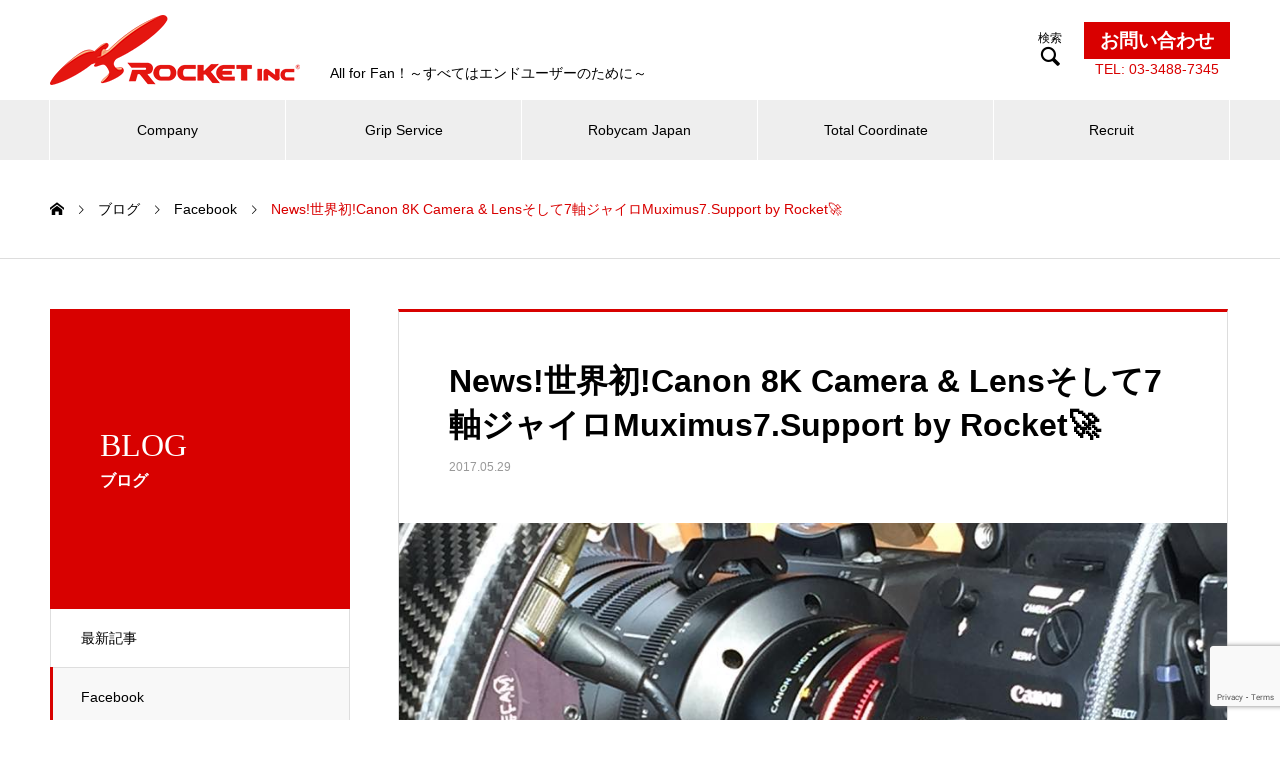

--- FILE ---
content_type: text/html; charset=UTF-8
request_url: https://www.rocketjapan.com/2017/05/29/1481/
body_size: 70270
content:
<!DOCTYPE html><html dir="ltr" lang="ja" prefix="og: https://ogp.me/ns#" prefix="og: http://ogp.me/ns#"><head>  <script defer src="https://www.googletagmanager.com/gtag/js?id=G-98SN4FG8Q7"></script> <script defer src="[data-uri]"></script> <meta charset="UTF-8"><meta name="viewport" content="width=device-width, initial-scale=1"><link media="all" href="https://www.rocketjapan.com/wordpress/wp-content/cache/autoptimize/css/autoptimize_18368ef50e023b16fe9eae1eaffb20c1.css" rel="stylesheet"><title>News!世界初!Canon 8K Camera &amp; Lensそして7軸ジャイロMuximus7.Support by Rocket🚀 | 株式会社ロケット</title><meta name="robots" content="max-image-preview:large" /><meta name="author" content="rocketjapan_editor"/><meta name="keywords" content="facebook" /><link rel="canonical" href="https://www.rocketjapan.com/2017/05/29/1481/" /><meta name="generator" content="All in One SEO (AIOSEO) 4.7.7" /><meta property="og:locale" content="ja_JP" /><meta property="og:site_name" content="株式会社ロケット 特殊機材によるエンタメ撮影のプロ集団｜ROCKET inc." /><meta property="og:type" content="article" /><meta property="og:title" content="News!世界初!Canon 8K Camera &amp; Lensそして7軸ジャイロMuximus7.Support by Rocket🚀 | 株式会社ロケット" /><meta property="og:url" content="https://www.rocketjapan.com/2017/05/29/1481/" /><meta property="article:published_time" content="2017-05-29T08:53:02+00:00" /><meta property="article:modified_time" content="2017-06-02T08:54:10+00:00" /><meta name="twitter:card" content="summary_large_image" /><meta name="twitter:title" content="News!世界初!Canon 8K Camera &amp; Lensそして7軸ジャイロMuximus7.Support by Rocket🚀 | 株式会社ロケット" /><meta name="google" content="nositelinkssearchbox" /> <script type="application/ld+json" class="aioseo-schema">{"@context":"https:\/\/schema.org","@graph":[{"@type":"Article","@id":"https:\/\/www.rocketjapan.com\/2017\/05\/29\/1481\/#article","name":"News!\u4e16\u754c\u521d!Canon 8K Camera & Lens\u305d\u3057\u30667\u8ef8\u30b8\u30e3\u30a4\u30edMuximus7.Support by Rocket\ud83d\ude80 | \u682a\u5f0f\u4f1a\u793e\u30ed\u30b1\u30c3\u30c8","headline":"News!\u4e16\u754c\u521d!Canon 8K Camera &#038; Lens\u305d\u3057\u30667\u8ef8\u30b8\u30e3\u30a4\u30edMuximus7.Support by Rocket&#x1f680;","author":{"@id":"https:\/\/www.rocketjapan.com\/author\/rocketjapan_editor\/#author"},"publisher":{"@id":"https:\/\/www.rocketjapan.com\/#organization"},"image":{"@type":"ImageObject","url":"https:\/\/www.rocketjapan.com\/wordpress\/wp-content\/uploads\/2017\/06\/1705291422_News\u4e16\u754c\u521d1.jpg","width":960,"height":720},"datePublished":"2017-05-29T17:53:02+09:00","dateModified":"2017-06-02T17:54:10+09:00","inLanguage":"ja","mainEntityOfPage":{"@id":"https:\/\/www.rocketjapan.com\/2017\/05\/29\/1481\/#webpage"},"isPartOf":{"@id":"https:\/\/www.rocketjapan.com\/2017\/05\/29\/1481\/#webpage"},"articleSection":"Facebook"},{"@type":"BreadcrumbList","@id":"https:\/\/www.rocketjapan.com\/2017\/05\/29\/1481\/#breadcrumblist","itemListElement":[{"@type":"ListItem","@id":"https:\/\/www.rocketjapan.com\/#listItem","position":1,"name":"\u5bb6","item":"https:\/\/www.rocketjapan.com\/","nextItem":{"@type":"ListItem","@id":"https:\/\/www.rocketjapan.com\/2017\/#listItem","name":"2017"}},{"@type":"ListItem","@id":"https:\/\/www.rocketjapan.com\/2017\/#listItem","position":2,"name":"2017","item":"https:\/\/www.rocketjapan.com\/2017\/","nextItem":{"@type":"ListItem","@id":"https:\/\/www.rocketjapan.com\/2017\/05\/#listItem","name":"May"},"previousItem":{"@type":"ListItem","@id":"https:\/\/www.rocketjapan.com\/#listItem","name":"\u5bb6"}},{"@type":"ListItem","@id":"https:\/\/www.rocketjapan.com\/2017\/05\/#listItem","position":3,"name":"May","item":"https:\/\/www.rocketjapan.com\/2017\/05\/","nextItem":{"@type":"ListItem","@id":"https:\/\/www.rocketjapan.com\/2017\/05\/29\/#listItem","name":"29"},"previousItem":{"@type":"ListItem","@id":"https:\/\/www.rocketjapan.com\/2017\/#listItem","name":"2017"}},{"@type":"ListItem","@id":"https:\/\/www.rocketjapan.com\/2017\/05\/29\/#listItem","position":4,"name":"29","previousItem":{"@type":"ListItem","@id":"https:\/\/www.rocketjapan.com\/2017\/05\/#listItem","name":"May"}}]},{"@type":"Organization","@id":"https:\/\/www.rocketjapan.com\/#organization","name":"\u682a\u5f0f\u4f1a\u793e\u30ed\u30b1\u30c3\u30c8","description":"\u5e74\u9593200\u672c\u4ee5\u4e0a\u306e\u30b3\u30f3\u30b5\u30fc\u30c8\u64ae\u5f71\u3092\u884c\u3046\u6211\u304c\u793e\u306f\u3001\u97f3\u697d\u64ae\u5f71\u306e\u30d7\u30ed\u96c6\u56e3\u3067\u3059\u3002","url":"https:\/\/www.rocketjapan.com\/"},{"@type":"Person","@id":"https:\/\/www.rocketjapan.com\/author\/rocketjapan_editor\/#author","url":"https:\/\/www.rocketjapan.com\/author\/rocketjapan_editor\/","name":"rocketjapan_editor"},{"@type":"WebPage","@id":"https:\/\/www.rocketjapan.com\/2017\/05\/29\/1481\/#webpage","url":"https:\/\/www.rocketjapan.com\/2017\/05\/29\/1481\/","name":"News!\u4e16\u754c\u521d!Canon 8K Camera & Lens\u305d\u3057\u30667\u8ef8\u30b8\u30e3\u30a4\u30edMuximus7.Support by Rocket\ud83d\ude80 | \u682a\u5f0f\u4f1a\u793e\u30ed\u30b1\u30c3\u30c8","inLanguage":"ja","isPartOf":{"@id":"https:\/\/www.rocketjapan.com\/#website"},"breadcrumb":{"@id":"https:\/\/www.rocketjapan.com\/2017\/05\/29\/1481\/#breadcrumblist"},"author":{"@id":"https:\/\/www.rocketjapan.com\/author\/rocketjapan_editor\/#author"},"creator":{"@id":"https:\/\/www.rocketjapan.com\/author\/rocketjapan_editor\/#author"},"image":{"@type":"ImageObject","url":"https:\/\/www.rocketjapan.com\/wordpress\/wp-content\/uploads\/2017\/06\/1705291422_News\u4e16\u754c\u521d1.jpg","@id":"https:\/\/www.rocketjapan.com\/2017\/05\/29\/1481\/#mainImage","width":960,"height":720},"primaryImageOfPage":{"@id":"https:\/\/www.rocketjapan.com\/2017\/05\/29\/1481\/#mainImage"},"datePublished":"2017-05-29T17:53:02+09:00","dateModified":"2017-06-02T17:54:10+09:00"},{"@type":"WebSite","@id":"https:\/\/www.rocketjapan.com\/#website","url":"https:\/\/www.rocketjapan.com\/","name":"\u682a\u5f0f\u4f1a\u793e\u30ed\u30b1\u30c3\u30c8","description":"\u5e74\u9593200\u672c\u4ee5\u4e0a\u306e\u30b3\u30f3\u30b5\u30fc\u30c8\u64ae\u5f71\u3092\u884c\u3046\u6211\u304c\u793e\u306f\u3001\u97f3\u697d\u64ae\u5f71\u306e\u30d7\u30ed\u96c6\u56e3\u3067\u3059\u3002","inLanguage":"ja","publisher":{"@id":"https:\/\/www.rocketjapan.com\/#organization"}}]}</script> <link rel="alternate" type="application/rss+xml" title="株式会社ロケット &raquo; フィード" href="https://www.rocketjapan.com/feed/" /><link rel="alternate" type="application/rss+xml" title="株式会社ロケット &raquo; コメントフィード" href="https://www.rocketjapan.com/comments/feed/" /><style id='classic-theme-styles-inline-css' type='text/css'>/*! This file is auto-generated */
.wp-block-button__link{color:#fff;background-color:#32373c;border-radius:9999px;box-shadow:none;text-decoration:none;padding:calc(.667em + 2px) calc(1.333em + 2px);font-size:1.125em}.wp-block-file__button{background:#32373c;color:#fff;text-decoration:none}</style><style id='global-styles-inline-css' type='text/css'>body{--wp--preset--color--black: #000000;--wp--preset--color--cyan-bluish-gray: #abb8c3;--wp--preset--color--white: #ffffff;--wp--preset--color--pale-pink: #f78da7;--wp--preset--color--vivid-red: #cf2e2e;--wp--preset--color--luminous-vivid-orange: #ff6900;--wp--preset--color--luminous-vivid-amber: #fcb900;--wp--preset--color--light-green-cyan: #7bdcb5;--wp--preset--color--vivid-green-cyan: #00d084;--wp--preset--color--pale-cyan-blue: #8ed1fc;--wp--preset--color--vivid-cyan-blue: #0693e3;--wp--preset--color--vivid-purple: #9b51e0;--wp--preset--gradient--vivid-cyan-blue-to-vivid-purple: linear-gradient(135deg,rgba(6,147,227,1) 0%,rgb(155,81,224) 100%);--wp--preset--gradient--light-green-cyan-to-vivid-green-cyan: linear-gradient(135deg,rgb(122,220,180) 0%,rgb(0,208,130) 100%);--wp--preset--gradient--luminous-vivid-amber-to-luminous-vivid-orange: linear-gradient(135deg,rgba(252,185,0,1) 0%,rgba(255,105,0,1) 100%);--wp--preset--gradient--luminous-vivid-orange-to-vivid-red: linear-gradient(135deg,rgba(255,105,0,1) 0%,rgb(207,46,46) 100%);--wp--preset--gradient--very-light-gray-to-cyan-bluish-gray: linear-gradient(135deg,rgb(238,238,238) 0%,rgb(169,184,195) 100%);--wp--preset--gradient--cool-to-warm-spectrum: linear-gradient(135deg,rgb(74,234,220) 0%,rgb(151,120,209) 20%,rgb(207,42,186) 40%,rgb(238,44,130) 60%,rgb(251,105,98) 80%,rgb(254,248,76) 100%);--wp--preset--gradient--blush-light-purple: linear-gradient(135deg,rgb(255,206,236) 0%,rgb(152,150,240) 100%);--wp--preset--gradient--blush-bordeaux: linear-gradient(135deg,rgb(254,205,165) 0%,rgb(254,45,45) 50%,rgb(107,0,62) 100%);--wp--preset--gradient--luminous-dusk: linear-gradient(135deg,rgb(255,203,112) 0%,rgb(199,81,192) 50%,rgb(65,88,208) 100%);--wp--preset--gradient--pale-ocean: linear-gradient(135deg,rgb(255,245,203) 0%,rgb(182,227,212) 50%,rgb(51,167,181) 100%);--wp--preset--gradient--electric-grass: linear-gradient(135deg,rgb(202,248,128) 0%,rgb(113,206,126) 100%);--wp--preset--gradient--midnight: linear-gradient(135deg,rgb(2,3,129) 0%,rgb(40,116,252) 100%);--wp--preset--font-size--small: 13px;--wp--preset--font-size--medium: 20px;--wp--preset--font-size--large: 36px;--wp--preset--font-size--x-large: 42px;--wp--preset--spacing--20: 0.44rem;--wp--preset--spacing--30: 0.67rem;--wp--preset--spacing--40: 1rem;--wp--preset--spacing--50: 1.5rem;--wp--preset--spacing--60: 2.25rem;--wp--preset--spacing--70: 3.38rem;--wp--preset--spacing--80: 5.06rem;--wp--preset--shadow--natural: 6px 6px 9px rgba(0, 0, 0, 0.2);--wp--preset--shadow--deep: 12px 12px 50px rgba(0, 0, 0, 0.4);--wp--preset--shadow--sharp: 6px 6px 0px rgba(0, 0, 0, 0.2);--wp--preset--shadow--outlined: 6px 6px 0px -3px rgba(255, 255, 255, 1), 6px 6px rgba(0, 0, 0, 1);--wp--preset--shadow--crisp: 6px 6px 0px rgba(0, 0, 0, 1);}:where(.is-layout-flex){gap: 0.5em;}:where(.is-layout-grid){gap: 0.5em;}body .is-layout-flow > .alignleft{float: left;margin-inline-start: 0;margin-inline-end: 2em;}body .is-layout-flow > .alignright{float: right;margin-inline-start: 2em;margin-inline-end: 0;}body .is-layout-flow > .aligncenter{margin-left: auto !important;margin-right: auto !important;}body .is-layout-constrained > .alignleft{float: left;margin-inline-start: 0;margin-inline-end: 2em;}body .is-layout-constrained > .alignright{float: right;margin-inline-start: 2em;margin-inline-end: 0;}body .is-layout-constrained > .aligncenter{margin-left: auto !important;margin-right: auto !important;}body .is-layout-constrained > :where(:not(.alignleft):not(.alignright):not(.alignfull)){max-width: var(--wp--style--global--content-size);margin-left: auto !important;margin-right: auto !important;}body .is-layout-constrained > .alignwide{max-width: var(--wp--style--global--wide-size);}body .is-layout-flex{display: flex;}body .is-layout-flex{flex-wrap: wrap;align-items: center;}body .is-layout-flex > *{margin: 0;}body .is-layout-grid{display: grid;}body .is-layout-grid > *{margin: 0;}:where(.wp-block-columns.is-layout-flex){gap: 2em;}:where(.wp-block-columns.is-layout-grid){gap: 2em;}:where(.wp-block-post-template.is-layout-flex){gap: 1.25em;}:where(.wp-block-post-template.is-layout-grid){gap: 1.25em;}.has-black-color{color: var(--wp--preset--color--black) !important;}.has-cyan-bluish-gray-color{color: var(--wp--preset--color--cyan-bluish-gray) !important;}.has-white-color{color: var(--wp--preset--color--white) !important;}.has-pale-pink-color{color: var(--wp--preset--color--pale-pink) !important;}.has-vivid-red-color{color: var(--wp--preset--color--vivid-red) !important;}.has-luminous-vivid-orange-color{color: var(--wp--preset--color--luminous-vivid-orange) !important;}.has-luminous-vivid-amber-color{color: var(--wp--preset--color--luminous-vivid-amber) !important;}.has-light-green-cyan-color{color: var(--wp--preset--color--light-green-cyan) !important;}.has-vivid-green-cyan-color{color: var(--wp--preset--color--vivid-green-cyan) !important;}.has-pale-cyan-blue-color{color: var(--wp--preset--color--pale-cyan-blue) !important;}.has-vivid-cyan-blue-color{color: var(--wp--preset--color--vivid-cyan-blue) !important;}.has-vivid-purple-color{color: var(--wp--preset--color--vivid-purple) !important;}.has-black-background-color{background-color: var(--wp--preset--color--black) !important;}.has-cyan-bluish-gray-background-color{background-color: var(--wp--preset--color--cyan-bluish-gray) !important;}.has-white-background-color{background-color: var(--wp--preset--color--white) !important;}.has-pale-pink-background-color{background-color: var(--wp--preset--color--pale-pink) !important;}.has-vivid-red-background-color{background-color: var(--wp--preset--color--vivid-red) !important;}.has-luminous-vivid-orange-background-color{background-color: var(--wp--preset--color--luminous-vivid-orange) !important;}.has-luminous-vivid-amber-background-color{background-color: var(--wp--preset--color--luminous-vivid-amber) !important;}.has-light-green-cyan-background-color{background-color: var(--wp--preset--color--light-green-cyan) !important;}.has-vivid-green-cyan-background-color{background-color: var(--wp--preset--color--vivid-green-cyan) !important;}.has-pale-cyan-blue-background-color{background-color: var(--wp--preset--color--pale-cyan-blue) !important;}.has-vivid-cyan-blue-background-color{background-color: var(--wp--preset--color--vivid-cyan-blue) !important;}.has-vivid-purple-background-color{background-color: var(--wp--preset--color--vivid-purple) !important;}.has-black-border-color{border-color: var(--wp--preset--color--black) !important;}.has-cyan-bluish-gray-border-color{border-color: var(--wp--preset--color--cyan-bluish-gray) !important;}.has-white-border-color{border-color: var(--wp--preset--color--white) !important;}.has-pale-pink-border-color{border-color: var(--wp--preset--color--pale-pink) !important;}.has-vivid-red-border-color{border-color: var(--wp--preset--color--vivid-red) !important;}.has-luminous-vivid-orange-border-color{border-color: var(--wp--preset--color--luminous-vivid-orange) !important;}.has-luminous-vivid-amber-border-color{border-color: var(--wp--preset--color--luminous-vivid-amber) !important;}.has-light-green-cyan-border-color{border-color: var(--wp--preset--color--light-green-cyan) !important;}.has-vivid-green-cyan-border-color{border-color: var(--wp--preset--color--vivid-green-cyan) !important;}.has-pale-cyan-blue-border-color{border-color: var(--wp--preset--color--pale-cyan-blue) !important;}.has-vivid-cyan-blue-border-color{border-color: var(--wp--preset--color--vivid-cyan-blue) !important;}.has-vivid-purple-border-color{border-color: var(--wp--preset--color--vivid-purple) !important;}.has-vivid-cyan-blue-to-vivid-purple-gradient-background{background: var(--wp--preset--gradient--vivid-cyan-blue-to-vivid-purple) !important;}.has-light-green-cyan-to-vivid-green-cyan-gradient-background{background: var(--wp--preset--gradient--light-green-cyan-to-vivid-green-cyan) !important;}.has-luminous-vivid-amber-to-luminous-vivid-orange-gradient-background{background: var(--wp--preset--gradient--luminous-vivid-amber-to-luminous-vivid-orange) !important;}.has-luminous-vivid-orange-to-vivid-red-gradient-background{background: var(--wp--preset--gradient--luminous-vivid-orange-to-vivid-red) !important;}.has-very-light-gray-to-cyan-bluish-gray-gradient-background{background: var(--wp--preset--gradient--very-light-gray-to-cyan-bluish-gray) !important;}.has-cool-to-warm-spectrum-gradient-background{background: var(--wp--preset--gradient--cool-to-warm-spectrum) !important;}.has-blush-light-purple-gradient-background{background: var(--wp--preset--gradient--blush-light-purple) !important;}.has-blush-bordeaux-gradient-background{background: var(--wp--preset--gradient--blush-bordeaux) !important;}.has-luminous-dusk-gradient-background{background: var(--wp--preset--gradient--luminous-dusk) !important;}.has-pale-ocean-gradient-background{background: var(--wp--preset--gradient--pale-ocean) !important;}.has-electric-grass-gradient-background{background: var(--wp--preset--gradient--electric-grass) !important;}.has-midnight-gradient-background{background: var(--wp--preset--gradient--midnight) !important;}.has-small-font-size{font-size: var(--wp--preset--font-size--small) !important;}.has-medium-font-size{font-size: var(--wp--preset--font-size--medium) !important;}.has-large-font-size{font-size: var(--wp--preset--font-size--large) !important;}.has-x-large-font-size{font-size: var(--wp--preset--font-size--x-large) !important;}
.wp-block-navigation a:where(:not(.wp-element-button)){color: inherit;}
:where(.wp-block-post-template.is-layout-flex){gap: 1.25em;}:where(.wp-block-post-template.is-layout-grid){gap: 1.25em;}
:where(.wp-block-columns.is-layout-flex){gap: 2em;}:where(.wp-block-columns.is-layout-grid){gap: 2em;}
.wp-block-pullquote{font-size: 1.5em;line-height: 1.6;}</style><link rel='stylesheet' id='dashicons-css' href='https://www.rocketjapan.com/wordpress/wp-includes/css/dashicons.min.css?ver=6.4.1' type='text/css' media='all' /><link rel='stylesheet' id='admin-bar-css' href='https://www.rocketjapan.com/wordpress/wp-includes/css/admin-bar.min.css?ver=6.4.1' type='text/css' media='all' /> <script type="text/javascript" src="https://www.rocketjapan.com/wordpress/wp-includes/js/jquery/jquery.min.js?ver=3.7.1" id="jquery-core-js"></script> <script defer type="text/javascript" src="https://www.rocketjapan.com/wordpress/wp-includes/js/jquery/jquery-migrate.min.js?ver=3.4.1" id="jquery-migrate-js"></script> <link rel="https://api.w.org/" href="https://www.rocketjapan.com/wp-json/" /><link rel="alternate" type="application/json" href="https://www.rocketjapan.com/wp-json/wp/v2/posts/1481" /><link rel='shortlink' href='https://www.rocketjapan.com/?p=1481' /><link rel="alternate" type="application/json+oembed" href="https://www.rocketjapan.com/wp-json/oembed/1.0/embed?url=https%3A%2F%2Fwww.rocketjapan.com%2F2017%2F05%2F29%2F1481%2F" /><link rel="alternate" type="text/xml+oembed" href="https://www.rocketjapan.com/wp-json/oembed/1.0/embed?url=https%3A%2F%2Fwww.rocketjapan.com%2F2017%2F05%2F29%2F1481%2F&#038;format=xml" /><link rel="shortcut icon" href="https://www.rocketjapan.com/wordpress/wp-content/uploads/2020/07/logo-favicon.png"><style>.c-comment__form-submit:hover,.p-cb__item-btn a,.c-pw__btn,.p-readmore__btn:hover,.p-page-links a:hover span,.p-page-links > span,.p-pager a:hover,.p-pager span,.p-pagetop:focus,.p-pagetop:hover,.p-widget__title{background: #d90000}.p-breadcrumb__item{color: #d90000}.widget_nav_menu a:hover,.p-article02 a:hover .p-article02__title{color: #d90000}.p-entry__body a{color: #d90000}body{font-family: "Segoe UI", Verdana, "游ゴシック", YuGothic, "Hiragino Kaku Gothic ProN", Meiryo, sans-serif}.c-logo,.p-page-header__title,.p-banner__title,.p-cover__title,.p-archive-header__title,.p-article05__title,.p-article09__title,.p-cb__item-title,.p-article11__title,.p-article12__title,.p-index-content01__title,.p-header-content__title,.p-megamenu01__item-list > li > a,.p-article13__title,.p-megamenu02__title,.p-cover__header-title{font-family: "Times New Roman", "游明朝", "Yu Mincho", "游明朝体", "YuMincho", "ヒラギノ明朝 Pro W3", "Hiragino Mincho Pro", "HiraMinProN-W3", "HGS明朝E", "ＭＳ Ｐ明朝", "MS PMincho", serif; font-weight: 500}.p-hover-effect--type1:hover img{-webkit-transform: scale(1.2);transform: scale(1.2)}.p-blog__title{color: #000000;font-size: 28px}.p-cat--6{color: ;border: 1px solid }.p-cat--1{color: ;border: 1px solid }.p-cat--10{color: ;border: 1px solid }.p-cat--7{color: #000000;border: 1px solid #000000}.p-article04:hover a .p-article04__title{color: #d80100}.p-article06__content{border-left: 4px solid #d80100}.p-article06__title a:hover{color: #d80100}.p-article06__cat:hover{background: #d80100}.l-header{background: #ffffff}.l-header--fixed.is-active{background: #ffffff}.l-header__desc{color: #000000;font-size: 14px}.l-header__nav{background: #eeeeee}.p-global-nav > li > a,.p-menu-btn{color: #000000}.p-global-nav > li > a:hover,.p-global-nav > .current-menu-item > a{background: #d90000;color: #ffffff}.p-global-nav .sub-menu a{background: #d90000;color: #ffffff}.p-global-nav .sub-menu a:hover{background: #a40000;color: #ffffff}.p-global-nav .menu-item-has-children > a > .p-global-nav__toggle::before{border-color: #000000}.p-megamenu02::before{background: #d80100}.p-megamenu02__list a:hover .p-article13__title{color: #d80100}.p-footer-banners{background: #f4f4f4}.p-info{background: #ffffff;color: #000000}.p-info__logo{font-size: 40px}.p-info__desc{color: #000000;font-size: 14px}.p-footer-widgets{background: #ffffff;color: #000000}.p-footer-widget__title{color: #d90000}.p-footer-nav{background: #ffffff;color: #000000}.p-footer-nav a{color: #000000}.p-footer-nav a:hover{color: #000000}.p-copyright{background: #d90000}.p-blog__title,.p-entry,.p-headline,.p-cat-list__title{border-top: 3px solid #d80100}.p-works-entry__header{border-bottom: 3px solid #d80100}.p-article01 a:hover .p-article01__title,.p-article03 a:hover .p-article03__title,.p-article05__link,.p-article08__title a:hover,.p-article09__link,.p-article07 a:hover .p-article07__title,.p-article10 a:hover .p-article10__title{color: #d80100}.p-page-header,.p-list__item a::before,.p-cover__header,.p-works-entry__cat:hover,.p-service-cat-header{background: #d80100}.p-page-header__title,.p-cover__header-title{color: #ffffff;font-size: 32px}.p-page-header__sub,.p-cover__header-sub{color: #ffffff;font-size: 16px}.p-entry__title{font-size: 32px}.p-entry__body{font-size: 16px}@media screen and (max-width: 767px) {.p-blog__title{font-size: 24px}.p-list .is-current > a{color: #d80100}.p-entry__title{font-size: 24px}.p-entry__body{font-size: 14px}}@media screen and (max-width: 1199px) {.p-global-nav > li > a,.p-global-nav > li > a:hover{background: #ffffff;color: #000000}}@media screen and (max-width: 991px) {.p-page-header__title,.p-cover__header-title{font-size: 22px}.p-page-header__sub,.p-cover__header-sub{font-size: 14px}}.c-load--type1 { border: 3px solid rgba(217, 0, 0, 0.2); border-top-color: #d90000; }</style><style type="text/css">.saboxplugin-wrap{-webkit-box-sizing:border-box;-moz-box-sizing:border-box;-ms-box-sizing:border-box;box-sizing:border-box;border:1px solid #eee;width:100%;clear:both;display:block;overflow:hidden;word-wrap:break-word;position:relative}.saboxplugin-wrap .saboxplugin-gravatar{float:left;padding:0 20px 20px 20px}.saboxplugin-wrap .saboxplugin-gravatar img{max-width:100px;height:auto;border-radius:0;}.saboxplugin-wrap .saboxplugin-authorname{font-size:18px;line-height:1;margin:20px 0 0 20px;display:block}.saboxplugin-wrap .saboxplugin-authorname a{text-decoration:none}.saboxplugin-wrap .saboxplugin-authorname a:focus{outline:0}.saboxplugin-wrap .saboxplugin-desc{display:block;margin:5px 20px}.saboxplugin-wrap .saboxplugin-desc a{text-decoration:underline}.saboxplugin-wrap .saboxplugin-desc p{margin:5px 0 12px}.saboxplugin-wrap .saboxplugin-web{margin:0 20px 15px;text-align:left}.saboxplugin-wrap .sab-web-position{text-align:right}.saboxplugin-wrap .saboxplugin-web a{color:#ccc;text-decoration:none}.saboxplugin-wrap .saboxplugin-socials{position:relative;display:block;background:#fcfcfc;padding:5px;border-top:1px solid #eee}.saboxplugin-wrap .saboxplugin-socials a svg{width:20px;height:20px}.saboxplugin-wrap .saboxplugin-socials a svg .st2{fill:#fff; transform-origin:center center;}.saboxplugin-wrap .saboxplugin-socials a svg .st1{fill:rgba(0,0,0,.3)}.saboxplugin-wrap .saboxplugin-socials a:hover{opacity:.8;-webkit-transition:opacity .4s;-moz-transition:opacity .4s;-o-transition:opacity .4s;transition:opacity .4s;box-shadow:none!important;-webkit-box-shadow:none!important}.saboxplugin-wrap .saboxplugin-socials .saboxplugin-icon-color{box-shadow:none;padding:0;border:0;-webkit-transition:opacity .4s;-moz-transition:opacity .4s;-o-transition:opacity .4s;transition:opacity .4s;display:inline-block;color:#fff;font-size:0;text-decoration:inherit;margin:5px;-webkit-border-radius:0;-moz-border-radius:0;-ms-border-radius:0;-o-border-radius:0;border-radius:0;overflow:hidden}.saboxplugin-wrap .saboxplugin-socials .saboxplugin-icon-grey{text-decoration:inherit;box-shadow:none;position:relative;display:-moz-inline-stack;display:inline-block;vertical-align:middle;zoom:1;margin:10px 5px;color:#444;fill:#444}.clearfix:after,.clearfix:before{content:' ';display:table;line-height:0;clear:both}.ie7 .clearfix{zoom:1}.saboxplugin-socials.sabox-colored .saboxplugin-icon-color .sab-twitch{border-color:#38245c}.saboxplugin-socials.sabox-colored .saboxplugin-icon-color .sab-addthis{border-color:#e91c00}.saboxplugin-socials.sabox-colored .saboxplugin-icon-color .sab-behance{border-color:#003eb0}.saboxplugin-socials.sabox-colored .saboxplugin-icon-color .sab-delicious{border-color:#06c}.saboxplugin-socials.sabox-colored .saboxplugin-icon-color .sab-deviantart{border-color:#036824}.saboxplugin-socials.sabox-colored .saboxplugin-icon-color .sab-digg{border-color:#00327c}.saboxplugin-socials.sabox-colored .saboxplugin-icon-color .sab-dribbble{border-color:#ba1655}.saboxplugin-socials.sabox-colored .saboxplugin-icon-color .sab-facebook{border-color:#1e2e4f}.saboxplugin-socials.sabox-colored .saboxplugin-icon-color .sab-flickr{border-color:#003576}.saboxplugin-socials.sabox-colored .saboxplugin-icon-color .sab-github{border-color:#264874}.saboxplugin-socials.sabox-colored .saboxplugin-icon-color .sab-google{border-color:#0b51c5}.saboxplugin-socials.sabox-colored .saboxplugin-icon-color .sab-googleplus{border-color:#96271a}.saboxplugin-socials.sabox-colored .saboxplugin-icon-color .sab-html5{border-color:#902e13}.saboxplugin-socials.sabox-colored .saboxplugin-icon-color .sab-instagram{border-color:#1630aa}.saboxplugin-socials.sabox-colored .saboxplugin-icon-color .sab-linkedin{border-color:#00344f}.saboxplugin-socials.sabox-colored .saboxplugin-icon-color .sab-pinterest{border-color:#5b040e}.saboxplugin-socials.sabox-colored .saboxplugin-icon-color .sab-reddit{border-color:#992900}.saboxplugin-socials.sabox-colored .saboxplugin-icon-color .sab-rss{border-color:#a43b0a}.saboxplugin-socials.sabox-colored .saboxplugin-icon-color .sab-sharethis{border-color:#5d8420}.saboxplugin-socials.sabox-colored .saboxplugin-icon-color .sab-skype{border-color:#00658a}.saboxplugin-socials.sabox-colored .saboxplugin-icon-color .sab-soundcloud{border-color:#995200}.saboxplugin-socials.sabox-colored .saboxplugin-icon-color .sab-spotify{border-color:#0f612c}.saboxplugin-socials.sabox-colored .saboxplugin-icon-color .sab-stackoverflow{border-color:#a95009}.saboxplugin-socials.sabox-colored .saboxplugin-icon-color .sab-steam{border-color:#006388}.saboxplugin-socials.sabox-colored .saboxplugin-icon-color .sab-user_email{border-color:#b84e05}.saboxplugin-socials.sabox-colored .saboxplugin-icon-color .sab-stumbleUpon{border-color:#9b280e}.saboxplugin-socials.sabox-colored .saboxplugin-icon-color .sab-tumblr{border-color:#10151b}.saboxplugin-socials.sabox-colored .saboxplugin-icon-color .sab-twitter{border-color:#0967a0}.saboxplugin-socials.sabox-colored .saboxplugin-icon-color .sab-vimeo{border-color:#0d7091}.saboxplugin-socials.sabox-colored .saboxplugin-icon-color .sab-windows{border-color:#003f71}.saboxplugin-socials.sabox-colored .saboxplugin-icon-color .sab-whatsapp{border-color:#003f71}.saboxplugin-socials.sabox-colored .saboxplugin-icon-color .sab-wordpress{border-color:#0f3647}.saboxplugin-socials.sabox-colored .saboxplugin-icon-color .sab-yahoo{border-color:#14002d}.saboxplugin-socials.sabox-colored .saboxplugin-icon-color .sab-youtube{border-color:#900}.saboxplugin-socials.sabox-colored .saboxplugin-icon-color .sab-xing{border-color:#000202}.saboxplugin-socials.sabox-colored .saboxplugin-icon-color .sab-mixcloud{border-color:#2475a0}.saboxplugin-socials.sabox-colored .saboxplugin-icon-color .sab-vk{border-color:#243549}.saboxplugin-socials.sabox-colored .saboxplugin-icon-color .sab-medium{border-color:#00452c}.saboxplugin-socials.sabox-colored .saboxplugin-icon-color .sab-quora{border-color:#420e00}.saboxplugin-socials.sabox-colored .saboxplugin-icon-color .sab-meetup{border-color:#9b181c}.saboxplugin-socials.sabox-colored .saboxplugin-icon-color .sab-goodreads{border-color:#000}.saboxplugin-socials.sabox-colored .saboxplugin-icon-color .sab-snapchat{border-color:#999700}.saboxplugin-socials.sabox-colored .saboxplugin-icon-color .sab-500px{border-color:#00557f}.saboxplugin-socials.sabox-colored .saboxplugin-icon-color .sab-mastodont{border-color:#185886}.sabox-plus-item{margin-bottom:20px}@media screen and (max-width:480px){.saboxplugin-wrap{text-align:center}.saboxplugin-wrap .saboxplugin-gravatar{float:none;padding:20px 0;text-align:center;margin:0 auto;display:block}.saboxplugin-wrap .saboxplugin-gravatar img{float:none;display:inline-block;display:-moz-inline-stack;vertical-align:middle;zoom:1}.saboxplugin-wrap .saboxplugin-desc{margin:0 10px 20px;text-align:center}.saboxplugin-wrap .saboxplugin-authorname{text-align:center;margin:10px 0 20px}}body .saboxplugin-authorname a,body .saboxplugin-authorname a:hover{box-shadow:none;-webkit-box-shadow:none}a.sab-profile-edit{font-size:16px!important;line-height:1!important}.sab-edit-settings a,a.sab-profile-edit{color:#0073aa!important;box-shadow:none!important;-webkit-box-shadow:none!important}.sab-edit-settings{margin-right:15px;position:absolute;right:0;z-index:2;bottom:10px;line-height:20px}.sab-edit-settings i{margin-left:5px}.saboxplugin-socials{line-height:1!important}.rtl .saboxplugin-wrap .saboxplugin-gravatar{float:right}.rtl .saboxplugin-wrap .saboxplugin-authorname{display:flex;align-items:center}.rtl .saboxplugin-wrap .saboxplugin-authorname .sab-profile-edit{margin-right:10px}.rtl .sab-edit-settings{right:auto;left:0}img.sab-custom-avatar{max-width:75px;}.saboxplugin-wrap {margin-top:0px; margin-bottom:0px; padding: 0px 0px }.saboxplugin-wrap .saboxplugin-authorname {font-size:18px; line-height:25px;}.saboxplugin-wrap .saboxplugin-desc p, .saboxplugin-wrap .saboxplugin-desc {font-size:14px !important; line-height:21px !important;}.saboxplugin-wrap .saboxplugin-web {font-size:14px;}.saboxplugin-wrap .saboxplugin-socials a svg {width:18px;height:18px;}</style><style type="text/css" id="wp-custom-css">small {
	font-size: 75%;
	font-weight: normal;
}

.row {
  display: -webkit-box;
  display: -webkit-flex;
  display: -moz-box;
  display: -ms-flexbox;
  display: flex;
  -webkit-flex-wrap: wrap;
      -ms-flex-wrap: wrap;
          flex-wrap: wrap;
  margin-right: -15px;
  margin-left: -15px;
}

.col-xl,
.col-xl-auto, .col-xl-12, .col-xl-11, .col-xl-10, .col-xl-9, .col-xl-8, .col-xl-7, .col-xl-6, .col-xl-5, .col-xl-4, .col-xl-3, .col-xl-2, .col-xl-1, .col-lg, .col-lg-auto, .col-lg-12, .col-lg-11, .col-lg-10, .col-lg-9, .col-lg-8, .col-lg-7, .col-lg-6, .col-lg-5, .col-lg-4, .col-lg-3, .col-lg-2, .col-lg-1, .col-md-auto, .col-md-12, .col-md-11, .col-md-10, .col-md-9, .col-md-8, .col-md-7, .col-md-6, .col-md-5, .col-md-4, .col-md-3, .col-md-2, .col-md-1, .col-sm, .col-sm-auto, .col-sm-12, .col-sm-11, .col-sm-10, .col-sm-9, .col-sm-8, .col-sm-7, .col-sm-6, .col-sm-5, .col-sm-4, .col-sm-3, .col-sm-2, .col-sm-1, .col, .col-auto, .col-12, .col-11, .col-10, .col-9, .col-8, .col-7, .col-6, .col-5, .col-4, .col-3, .col-2, .col-1 {
  position: relative;
  width: 100%;
  padding-right: 15px;
  padding-left: 15px;
}

.col {
  -webkit-flex-basis: 0;
      -ms-flex-preferred-size: 0;
          flex-basis: 0;
  -webkit-box-flex: 1;
  -webkit-flex-grow: 1;
     -moz-box-flex: 1;
      -ms-flex-positive: 1;
          flex-grow: 1;
  max-width: 100%;
}

.col-auto {
  -webkit-box-flex: 0;
  -webkit-flex: 0 0 auto;
     -moz-box-flex: 0;
      -ms-flex: 0 0 auto;
          flex: 0 0 auto;
  width: auto;
  max-width: 100%;
}

.col-1 {
  -webkit-box-flex: 0;
  -webkit-flex: 0 0 8.3333333333%;
     -moz-box-flex: 0;
      -ms-flex: 0 0 8.3333333333%;
          flex: 0 0 8.3333333333%;
  max-width: 8.3333333333%;
}

.col-2 {
  -webkit-box-flex: 0;
  -webkit-flex: 0 0 16.6666666667%;
     -moz-box-flex: 0;
      -ms-flex: 0 0 16.6666666667%;
          flex: 0 0 16.6666666667%;
  max-width: 16.6666666667%;
}

.col-3 {
  -webkit-box-flex: 0;
  -webkit-flex: 0 0 25%;
     -moz-box-flex: 0;
      -ms-flex: 0 0 25%;
          flex: 0 0 25%;
  max-width: 25%;
}

.col-4 {
  -webkit-box-flex: 0;
  -webkit-flex: 0 0 33.3333333333%;
     -moz-box-flex: 0;
      -ms-flex: 0 0 33.3333333333%;
          flex: 0 0 33.3333333333%;
  max-width: 33.3333333333%;
}

.col-5 {
  -webkit-box-flex: 0;
  -webkit-flex: 0 0 41.6666666667%;
     -moz-box-flex: 0;
      -ms-flex: 0 0 41.6666666667%;
          flex: 0 0 41.6666666667%;
  max-width: 41.6666666667%;
}

.col-6 {
  -webkit-box-flex: 0;
  -webkit-flex: 0 0 50%;
     -moz-box-flex: 0;
      -ms-flex: 0 0 50%;
          flex: 0 0 50%;
  max-width: 50%;
}

.col-7 {
  -webkit-box-flex: 0;
  -webkit-flex: 0 0 58.3333333333%;
     -moz-box-flex: 0;
      -ms-flex: 0 0 58.3333333333%;
          flex: 0 0 58.3333333333%;
  max-width: 58.3333333333%;
}

.col-8 {
  -webkit-box-flex: 0;
  -webkit-flex: 0 0 66.6666666667%;
     -moz-box-flex: 0;
      -ms-flex: 0 0 66.6666666667%;
          flex: 0 0 66.6666666667%;
  max-width: 66.6666666667%;
}

.col-9 {
  -webkit-box-flex: 0;
  -webkit-flex: 0 0 75%;
     -moz-box-flex: 0;
      -ms-flex: 0 0 75%;
          flex: 0 0 75%;
  max-width: 75%;
}

.col-10 {
  -webkit-box-flex: 0;
  -webkit-flex: 0 0 83.3333333333%;
     -moz-box-flex: 0;
      -ms-flex: 0 0 83.3333333333%;
          flex: 0 0 83.3333333333%;
  max-width: 83.3333333333%;
}

.col-11 {
  -webkit-box-flex: 0;
  -webkit-flex: 0 0 91.6666666667%;
     -moz-box-flex: 0;
      -ms-flex: 0 0 91.6666666667%;
          flex: 0 0 91.6666666667%;
  max-width: 91.6666666667%;
}

.col-12 {
  -webkit-box-flex: 0;
  -webkit-flex: 0 0 100%;
     -moz-box-flex: 0;
      -ms-flex: 0 0 100%;
          flex: 0 0 100%;
  max-width: 100%;
}

@media (min-width: 576px) {
  .col-sm {
    -webkit-flex-basis: 0;
        -ms-flex-preferred-size: 0;
            flex-basis: 0;
    -webkit-box-flex: 1;
    -webkit-flex-grow: 1;
       -moz-box-flex: 1;
        -ms-flex-positive: 1;
            flex-grow: 1;
    max-width: 100%;
  }
	.col-sm-auto {
    -webkit-box-flex: 0;
    -webkit-flex: 0 0 auto;
       -moz-box-flex: 0;
        -ms-flex: 0 0 auto;
            flex: 0 0 auto;
    width: auto;
    max-width: 100%;
  }

  .col-sm-1 {
    -webkit-box-flex: 0;
    -webkit-flex: 0 0 8.3333333333%;
       -moz-box-flex: 0;
        -ms-flex: 0 0 8.3333333333%;
            flex: 0 0 8.3333333333%;
    max-width: 8.3333333333%;
  }

  .col-sm-2 {
    -webkit-box-flex: 0;
    -webkit-flex: 0 0 16.6666666667%;
       -moz-box-flex: 0;
        -ms-flex: 0 0 16.6666666667%;
            flex: 0 0 16.6666666667%;
    max-width: 16.6666666667%;
  }

  .col-sm-3 {
    -webkit-box-flex: 0;
    -webkit-flex: 0 0 25%;
       -moz-box-flex: 0;
        -ms-flex: 0 0 25%;
            flex: 0 0 25%;
    max-width: 25%;
  }

  .col-sm-4 {
    -webkit-box-flex: 0;
    -webkit-flex: 0 0 33.3333333333%;
       -moz-box-flex: 0;
        -ms-flex: 0 0 33.3333333333%;
            flex: 0 0 33.3333333333%;
    max-width: 33.3333333333%;
  }

  .col-sm-5 {
    -webkit-box-flex: 0;
    -webkit-flex: 0 0 41.6666666667%;
       -moz-box-flex: 0;
        -ms-flex: 0 0 41.6666666667%;
            flex: 0 0 41.6666666667%;
    max-width: 41.6666666667%;
  }

  .col-sm-6 {
    -webkit-box-flex: 0;
    -webkit-flex: 0 0 50%;
       -moz-box-flex: 0;
        -ms-flex: 0 0 50%;
            flex: 0 0 50%;
    max-width: 50%;
  }

  .col-sm-7 {
    -webkit-box-flex: 0;
    -webkit-flex: 0 0 58.3333333333%;
       -moz-box-flex: 0;
        -ms-flex: 0 0 58.3333333333%;
            flex: 0 0 58.3333333333%;
    max-width: 58.3333333333%;
  }

  .col-sm-8 {
    -webkit-box-flex: 0;
    -webkit-flex: 0 0 66.6666666667%;
       -moz-box-flex: 0;
        -ms-flex: 0 0 66.6666666667%;
            flex: 0 0 66.6666666667%;
    max-width: 66.6666666667%;
  }

  .col-sm-9 {
    -webkit-box-flex: 0;
    -webkit-flex: 0 0 75%;
       -moz-box-flex: 0;
        -ms-flex: 0 0 75%;
            flex: 0 0 75%;
    max-width: 75%;
  }

  .col-sm-10 {
    -webkit-box-flex: 0;
    -webkit-flex: 0 0 83.3333333333%;
       -moz-box-flex: 0;
        -ms-flex: 0 0 83.3333333333%;
            flex: 0 0 83.3333333333%;
    max-width: 83.3333333333%;
  }

  .col-sm-11 {
    -webkit-box-flex: 0;
    -webkit-flex: 0 0 91.6666666667%;
       -moz-box-flex: 0;
        -ms-flex: 0 0 91.6666666667%;
            flex: 0 0 91.6666666667%;
    max-width: 91.6666666667%;
  }

  .col-sm-12 {
    -webkit-box-flex: 0;
    -webkit-flex: 0 0 100%;
       -moz-box-flex: 0;
        -ms-flex: 0 0 100%;
            flex: 0 0 100%;
    max-width: 100%;
  }
}

@media (min-width: 768px) {
  .col-md {
    -webkit-flex-basis: 0;
        -ms-flex-preferred-size: 0;
            flex-basis: 0;
    -webkit-box-flex: 1;
    -webkit-flex-grow: 1;
       -moz-box-flex: 1;
        -ms-flex-positive: 1;
            flex-grow: 1;
    max-width: 100%;
  }
	.col-md-1 {
    -webkit-box-flex: 0;
    -webkit-flex: 0 0 8.3333333333%;
       -moz-box-flex: 0;
        -ms-flex: 0 0 8.3333333333%;
            flex: 0 0 8.3333333333%;
    max-width: 8.3333333333%;
  }

  .col-md-2 {
    -webkit-box-flex: 0;
    -webkit-flex: 0 0 16.6666666667%;
       -moz-box-flex: 0;
        -ms-flex: 0 0 16.6666666667%;
            flex: 0 0 16.6666666667%;
    max-width: 16.6666666667%;
  }

  .col-md-3 {
    -webkit-box-flex: 0;
    -webkit-flex: 0 0 25%;
       -moz-box-flex: 0;
        -ms-flex: 0 0 25%;
            flex: 0 0 25%;
    max-width: 25%;
  }

  .col-md-4 {
    -webkit-box-flex: 0;
    -webkit-flex: 0 0 33.3333333333%;
       -moz-box-flex: 0;
        -ms-flex: 0 0 33.3333333333%;
            flex: 0 0 33.3333333333%;
    max-width: 33.3333333333%;
  }

  .col-md-5 {
    -webkit-box-flex: 0;
    -webkit-flex: 0 0 41.6666666667%;
       -moz-box-flex: 0;
        -ms-flex: 0 0 41.6666666667%;
            flex: 0 0 41.6666666667%;
    max-width: 41.6666666667%;
  }

  .col-md-6 {
    -webkit-box-flex: 0;
    -webkit-flex: 0 0 50%;
       -moz-box-flex: 0;
        -ms-flex: 0 0 50%;
            flex: 0 0 50%;
    max-width: 50%;
  }

  .col-md-7 {
    -webkit-box-flex: 0;
    -webkit-flex: 0 0 58.3333333333%;
       -moz-box-flex: 0;
        -ms-flex: 0 0 58.3333333333%;
            flex: 0 0 58.3333333333%;
    max-width: 58.3333333333%;
  }

  .col-md-8 {
    -webkit-box-flex: 0;
    -webkit-flex: 0 0 66.6666666667%;
       -moz-box-flex: 0;
        -ms-flex: 0 0 66.6666666667%;
            flex: 0 0 66.6666666667%;
    max-width: 66.6666666667%;
  }

  .col-md-9 {
    -webkit-box-flex: 0;
    -webkit-flex: 0 0 75%;
       -moz-box-flex: 0;
        -ms-flex: 0 0 75%;
            flex: 0 0 75%;
    max-width: 75%;
  }

  .col-md-10 {
    -webkit-box-flex: 0;
    -webkit-flex: 0 0 83.3333333333%;
       -moz-box-flex: 0;
        -ms-flex: 0 0 83.3333333333%;
            flex: 0 0 83.3333333333%;
    max-width: 83.3333333333%;
  }

  .col-md-11 {
    -webkit-box-flex: 0;
    -webkit-flex: 0 0 91.6666666667%;
       -moz-box-flex: 0;
        -ms-flex: 0 0 91.6666666667%;
            flex: 0 0 91.6666666667%;
    max-width: 91.6666666667%;
  }

  .col-md-12 {
    -webkit-box-flex: 0;
    -webkit-flex: 0 0 100%;
       -moz-box-flex: 0;
        -ms-flex: 0 0 100%;
            flex: 0 0 100%;
    max-width: 100%;
  }
}

@media (min-width: 992px) {
  .col-lg {
    -webkit-flex-basis: 0;
        -ms-flex-preferred-size: 0;
            flex-basis: 0;
    -webkit-box-flex: 1;
    -webkit-flex-grow: 1;
       -moz-box-flex: 1;
        -ms-flex-positive: 1;
            flex-grow: 1;
    max-width: 100%;
  }
	.col-lg-1 {
    -webkit-box-flex: 0;
    -webkit-flex: 0 0 8.3333333333%;
       -moz-box-flex: 0;
        -ms-flex: 0 0 8.3333333333%;
            flex: 0 0 8.3333333333%;
    max-width: 8.3333333333%;
  }

  .col-lg-2 {
    -webkit-box-flex: 0;
    -webkit-flex: 0 0 16.6666666667%;
       -moz-box-flex: 0;
        -ms-flex: 0 0 16.6666666667%;
            flex: 0 0 16.6666666667%;
    max-width: 16.6666666667%;
  }

  .col-lg-3 {
    -webkit-box-flex: 0;
    -webkit-flex: 0 0 25%;
       -moz-box-flex: 0;
        -ms-flex: 0 0 25%;
            flex: 0 0 25%;
    max-width: 25%;
  }

  .col-lg-4 {
    -webkit-box-flex: 0;
    -webkit-flex: 0 0 33.3333333333%;
       -moz-box-flex: 0;
        -ms-flex: 0 0 33.3333333333%;
            flex: 0 0 33.3333333333%;
    max-width: 33.3333333333%;
  }

  .col-lg-5 {
    -webkit-box-flex: 0;
    -webkit-flex: 0 0 41.6666666667%;
       -moz-box-flex: 0;
        -ms-flex: 0 0 41.6666666667%;
            flex: 0 0 41.6666666667%;
    max-width: 41.6666666667%;
  }

  .col-lg-6 {
    -webkit-box-flex: 0;
    -webkit-flex: 0 0 50%;
       -moz-box-flex: 0;
        -ms-flex: 0 0 50%;
            flex: 0 0 50%;
    max-width: 50%;
  }

  .col-lg-7 {
    -webkit-box-flex: 0;
    -webkit-flex: 0 0 58.3333333333%;
       -moz-box-flex: 0;
        -ms-flex: 0 0 58.3333333333%;
            flex: 0 0 58.3333333333%;
    max-width: 58.3333333333%;
  }

  .col-lg-8 {
    -webkit-box-flex: 0;
    -webkit-flex: 0 0 66.6666666667%;
       -moz-box-flex: 0;
        -ms-flex: 0 0 66.6666666667%;
            flex: 0 0 66.6666666667%;
    max-width: 66.6666666667%;
  }

  .col-lg-9 {
    -webkit-box-flex: 0;
    -webkit-flex: 0 0 75%;
       -moz-box-flex: 0;
        -ms-flex: 0 0 75%;
            flex: 0 0 75%;
    max-width: 75%;
  }

  .col-lg-10 {
    -webkit-box-flex: 0;
    -webkit-flex: 0 0 83.3333333333%;
       -moz-box-flex: 0;
        -ms-flex: 0 0 83.3333333333%;
            flex: 0 0 83.3333333333%;
    max-width: 83.3333333333%;
  }

  .col-lg-11 {
    -webkit-box-flex: 0;
    -webkit-flex: 0 0 91.6666666667%;
       -moz-box-flex: 0;
        -ms-flex: 0 0 91.6666666667%;
            flex: 0 0 91.6666666667%;
    max-width: 91.6666666667%;
  }

  .col-lg-12 {
    -webkit-box-flex: 0;
    -webkit-flex: 0 0 100%;
       -moz-box-flex: 0;
        -ms-flex: 0 0 100%;
            flex: 0 0 100%;
    max-width: 100%;
  }
}


/* テーブル(/company/profile/) */
.tbl-r02 th {
  background: #fafafa;
  border: solid 1px #ccc;
  color: #000;
  padding: 10px;
  width: 120px;
}
.tbl-r02 td {
　border: solid 1px #ccc;
  padding: 10px;
}
 
@media screen and (max-width: 640px) {
  .last td:last-child {
    border-bottom: solid 1px #ccc;
    width: 100%;
  }
  .tbl-r02 {
    width: 100%;
  }
  .tbl-r02 th,
  .tbl-r02 td {
　　border-bottom: none;
    display: block;
    width: 100%;
  }
	.tbl-r03 td { text-align:center;}
}

/* テーブル(/recruit/recruitment/) */
.tbl-r04 th {
  background: #fafafa;
  border: solid 1px #ccc;
  color: #000;
  padding: 10px;
  width: 280px;
}
.tbl-r04 td {
　border: solid 1px #ccc;
  padding: 10px;
}
 
@media screen and (max-width: 640px) {
  .last td:last-child {
    border-bottom: solid 1px #ccc;
    width: 100%;
  }
  .tbl-r04 {
    width: 100%;
  }
  .tbl-r04 th,
  .tbl-r04 td {
　　border-bottom: none;
    display: block;
    width: 100%;
  }
}</style></head><body class="post-template-default single single-post postid-1481 single-format-standard"><div id="site_loader_overlay"><div id="site_loader_animation" class="c-load--type1"></div></div><header id="js-header" class="l-header l-header--fixed"><div class="l-header__inner l-inner"><div class="l-header__logo c-logo"> <a href="https://www.rocketjapan.com/"> <img src="https://www.rocketjapan.com/wordpress/wp-content/uploads/2020/06/logo-250.png" alt="株式会社ロケット" width="250"> </a></div><p class="l-header__desc">All for Fan！～すべてはエンドユーザーのために～</p><form id="js-header__form" role="search" method="get" class="l-header__form" action="https://www.rocketjapan.com/" _lpchecked="1"> <input id="js-header__form-input" class="l-header__form-input" type="text" value="" name="s" tabindex="-1"> <button id="js-header__form-close" class="l-header__form-close p-close-btn" aria-hidden="true" type="button">閉じる</button></form> <button id="js-header__search" class="l-header__search" aria-hidden="true">&#xe915;</button><div id="btn-contact-wrapper"> <a href="https://www.rocketjapan.com/company/contact/" target="_blank" id="btn-contact-header">お問い合わせ</a><p id="btn-tel-header">TEL: 03-3488-7345</p></div></div> <button id="js-menu-btn" class="p-menu-btn c-menu-btn"></button><nav id="js-header__nav" class="l-header__nav"><ul id="js-global-nav" class="p-global-nav l-inner"><li id="menu-item-41" class="menu-item menu-item-type-custom menu-item-object-custom menu-item-has-children menu-item-41"><a href="https://www.rocketjapan.com/company/" data-megamenu="js-megamenu41">Company</a><ul class="sub-menu"><li id="menu-item-2883" class="menu-item menu-item-type-post_type menu-item-object-company menu-item-2883"><a href="https://www.rocketjapan.com/company/about/">ABOUT<span class="p-global-nav__toggle"></span></a></li><li id="menu-item-2866" class="menu-item menu-item-type-post_type menu-item-object-company menu-item-2866"><a href="https://www.rocketjapan.com/company/mission/">MISSION<span class="p-global-nav__toggle"></span></a></li><li id="menu-item-2865" class="menu-item menu-item-type-post_type menu-item-object-company menu-item-2865"><a href="https://www.rocketjapan.com/company/profile/">PROFILE<span class="p-global-nav__toggle"></span></a></li><li id="menu-item-2867" class="menu-item menu-item-type-post_type menu-item-object-company menu-item-2867"><a href="https://www.rocketjapan.com/company/greeting/">GREETING<span class="p-global-nav__toggle"></span></a></li><li id="menu-item-2864" class="menu-item menu-item-type-post_type menu-item-object-company menu-item-2864"><a href="https://www.rocketjapan.com/company/contact/">CONTACT<span class="p-global-nav__toggle"></span></a></li></ul></li><li id="menu-item-2946" class="menu-item menu-item-type-post_type menu-item-object-page menu-item-2946"><a href="https://www.rocketjapan.com/gripservice/" data-megamenu="js-megamenu2946">Grip Service</a></li><li id="menu-item-572" class="menu-item menu-item-type-custom menu-item-object-custom menu-item-572"><a target="_blank" rel="noopener" href="https://www.robycamjapan.or.jp/">Robycam Japan<span class="p-global-nav__toggle"></span></a></li><li id="menu-item-2851" class="menu-item menu-item-type-post_type menu-item-object-page menu-item-2851"><a href="https://www.rocketjapan.com/total-coordinate/">Total Coordinate<span class="p-global-nav__toggle"></span></a></li><li id="menu-item-2773" class="menu-item menu-item-type-post_type menu-item-object-page menu-item-has-children menu-item-2773"><a href="https://www.rocketjapan.com/recruit/">Recruit<span class="p-global-nav__toggle"></span></a><ul class="sub-menu"><li id="menu-item-2776" class="menu-item menu-item-type-post_type menu-item-object-page menu-item-2776"><a href="https://www.rocketjapan.com/recruit/message/">Message<span class="p-global-nav__toggle"></span></a></li><li id="menu-item-2775" class="menu-item menu-item-type-post_type menu-item-object-page menu-item-2775"><a href="https://www.rocketjapan.com/recruit/staff/">Staff Interview<span class="p-global-nav__toggle"></span></a></li><li id="menu-item-2783" class="menu-item menu-item-type-post_type menu-item-object-page menu-item-2783"><a href="https://www.rocketjapan.com/recruit/recruitment/">Recruitment<span class="p-global-nav__toggle"></span></a></li><li id="menu-item-2791" class="menu-item menu-item-type-post_type menu-item-object-page menu-item-2791"><a href="https://www.rocketjapan.com/recruit/entry/">Entry<span class="p-global-nav__toggle"></span></a></li></ul></li></ul> <button id="js-header__nav-close" class="l-header__nav-close p-close-btn">閉じる</button></nav><div id="js-megamenu41" class="p-megamenu02 js-megamenu"><div class="p-megamenu02__inner l-inner"><div class="p-megamenu02__header"><div><p class="p-megamenu02__title">COMPANY</p><p class="p-megamenu02__sub">会社案内</p></div> <a class="p-megamenu02__link" href="https://www.rocketjapan.com/company/"> 会社案内トップ </a></div><ul class="p-megamenu02__list"><li class="p-article13"> <a href="https://www.rocketjapan.com/company/about/"><div class="p-article13__img"> <img width="440" height="600" src="https://www.rocketjapan.com/wordpress/wp-content/uploads/2020/07/01-440x600.jpg" class="attachment-size10 size-size10 wp-post-image" alt="企業情報 ABOUT" decoding="async" loading="lazy" /></div><div class="p-article13__content"><p class="p-article13__title">ABOUT</p><p class="p-article13__sub">事業内容</p></div> </a></li><li class="p-article13"> <a href="https://www.rocketjapan.com/company/mission/"><div class="p-article13__img"> <img width="440" height="600" src="https://www.rocketjapan.com/wordpress/wp-content/uploads/2020/07/mission-440x600.jpg" class="attachment-size10 size-size10 wp-post-image" alt="Mission 企業理念" decoding="async" loading="lazy" /></div><div class="p-article13__content"><p class="p-article13__title">MISSION</p><p class="p-article13__sub">企業理念</p></div> </a></li><li class="p-article13"> <a href="https://www.rocketjapan.com/company/profile/"><div class="p-article13__img"> <img width="440" height="600" src="https://www.rocketjapan.com/wordpress/wp-content/uploads/2020/07/profile-440x600.jpg" class="attachment-size10 size-size10 wp-post-image" alt="Profile 会社概要" decoding="async" loading="lazy" /></div><div class="p-article13__content"><p class="p-article13__title">PROFILE</p><p class="p-article13__sub">会社概要</p></div> </a></li><li class="p-article13"> <a href="https://www.rocketjapan.com/company/greeting/"><div class="p-article13__img"> <img width="440" height="600" src="https://www.rocketjapan.com/wordpress/wp-content/uploads/2020/07/greeting-440x600.png" class="attachment-size10 size-size10 wp-post-image" alt="GREETING 社長挨拶" decoding="async" loading="lazy" /></div><div class="p-article13__content"><p class="p-article13__title">GREETING</p><p class="p-article13__sub">社長挨拶</p></div> </a></li><li class="p-article13"> <a href="https://www.rocketjapan.com/company/contact/"><div class="p-article13__img"> <img width="440" height="340" src="https://www.rocketjapan.com/wordpress/wp-content/uploads/2020/06/blog01-440x340.jpg" class="attachment-size10 size-size10 wp-post-image" alt="CONTACT お問い合わせ" decoding="async" loading="lazy" /></div><div class="p-article13__content"><p class="p-article13__title">CONTACT</p><p class="p-article13__sub">お問い合わせ</p></div> </a></li></ul></div></div><div id="js-megamenu2946" class="p-megamenu02 js-megamenu"><div class="p-megamenu02__inner l-inner"><div class="p-megamenu02__header"><div><p class="p-megamenu02__title">Grip Service</p><p class="p-megamenu02__sub">機材情報</p></div> <a class="p-megamenu02__link" href="https://www.rocketjapan.com/wordpress/gripservice/"> 機材情報トップ </a></div><ul class="p-megamenu02__list"><li class="p-article13"> <a href="https://www.rocketjapan.com/gripservice/crane/"><div class="p-article13__img"> <img width="440" height="600" src="https://www.rocketjapan.com/wordpress/wp-content/uploads/2020/07/crane01-440x600.jpg" class="attachment-size10 size-size10 wp-post-image" alt="Crane クレーン"></div><div class="p-article13__content"><p class="p-article13__title">Crane</p><p class="p-article13__sub">クレーン</p></div> </a></li><li class="p-article13"> <a href="https://www.rocketjapan.com/gripservice/remote-head/"><div class="p-article13__img"> <img width="440" height="600" src="https://www.rocketjapan.com/wordpress/wp-content/uploads/2020/07/remotehead-440x600.jpg" class="attachment-size10 size-size10 wp-post-image" alt="Remote Head リモートヘッド"></div><div class="p-article13__content"><p class="p-article13__title">Remote Head</p><p class="p-article13__sub">リモートヘッド</p></div> </a></li><li class="p-article13"> <a href="https://www.rocketjapan.com/gripservice/dolly/"><div class="p-article13__img"> <img width="440" height="600" src="https://www.rocketjapan.com/wordpress/wp-content/uploads/2020/07/dolly-440x600.jpg" class="attachment-size10 size-size10 wp-post-image" alt="Dolly ドリー"></div><div class="p-article13__content"><p class="p-article13__title">Dolly</p><p class="p-article13__sub">ドリー</p></div> </a></li><li class="p-article13"> <a href="https://www.rocketjapan.com/gripservice/track/"><div class="p-article13__img"> <img width="440" height="600" src="https://www.rocketjapan.com/wordpress/wp-content/uploads/2020/07/track-440x600.jpg" class="attachment-size10 size-size10 wp-post-image" alt="Track レール"></div><div class="p-article13__content"><p class="p-article13__title">Track</p><p class="p-article13__sub">レール</p></div> </a></li><li class="p-article13"> <a href="https://www.rocketjapan.com/gripservice/other/"><div class="p-article13__img"> <img width="440" height="340" src="https://www.rocketjapan.com/wordpress/wp-content/uploads/2020/07/other01-440x340.jpg" class="attachment-size10 size-size10 wp-post-image" alt="Other その他"></div><div class="p-article13__content"><p class="p-article13__title">Other</p><p class="p-article13__sub">その他</p></div> </a></li></ul></div></div></header><main class="l-main"><ol class="p-breadcrumb c-breadcrumb l-inner" itemscope itemtype="http://schema.org/BreadcrumbList"><li class="p-breadcrumb__item c-breadcrumb__item c-breadcrumb__item--home" itemprop="itemListElement" itemscope itemtype="http://schema.org/ListItem"><a href="https://www.rocketjapan.com/" itemprop="item"><span itemprop="name">HOME</span></a><meta itemprop="position" content="1"></li><li class="p-breadcrumb__item c-breadcrumb__item" itemprop="itemListElement" itemscope itemtype="http://schema.org/ListItem"><a href="https://www.rocketjapan.com/blog/" itemprop="item"><span itemprop="name">ブログ</span></a><meta itemprop="position" content="2"></li><li class="p-breadcrumb__item c-breadcrumb__item" itemprop="itemListElement" itemscope itemtype="http://schema.org/ListItem"><a href="https://www.rocketjapan.com/category/facebook/" itemprop="item"><span itemprop="name">Facebook</span></a><meta itemprop="position" content="3"></li><li class="p-breadcrumb__item c-breadcrumb__item" itemprop="itemListElement" itemscope itemtype="http://schema.org/ListItem"><span itemprop="name">News!世界初!Canon 8K Camera &#038; Lensそして7軸ジャイロMuximus7.Support by Rocket&#x1f680;</span><meta itemprop="position" content="4"></li></ol><div class="l-contents l-contents--grid"><div class="l-contents__inner l-inner"><header class="l-page-header"><div class="p-page-header"><h1 class="p-page-header__title">BLOG</h1><p class="p-page-header__sub">ブログ</p></div><ul id="js-list" class="p-list"><li class="p-list__item"><a href="https://www.rocketjapan.com/blog/">最新記事</a></li><li class="p-list__item is-current is-parent"><a href="https://www.rocketjapan.com/category/facebook/">Facebook</a></li><li class="p-list__item"><a href="https://www.rocketjapan.com/category/uncategorized/">未分類</a></li></ul></header><div class="l-primary"><article class="p-entry"><div class="p-entry__inner"><header class="p-entry__header"><h1 class="p-entry__title">News!世界初!Canon 8K Camera &#038; Lensそして7軸ジャイロMuximus7.Support by Rocket&#x1f680;</h1> <time class="p-entry__date" datetime="2017-05-29">2017.05.29</time></header><div class="p-entry__img p-entry__img--lg"> <img width="960" height="720" src="https://www.rocketjapan.com/wordpress/wp-content/uploads/2017/06/1705291422_News世界初1.jpg" class="attachment-full size-full wp-post-image" alt="" decoding="async" fetchpriority="high" srcset="https://www.rocketjapan.com/wordpress/wp-content/uploads/2017/06/1705291422_News世界初1.jpg 960w, https://www.rocketjapan.com/wordpress/wp-content/uploads/2017/06/1705291422_News世界初1-300x225.jpg 300w, https://www.rocketjapan.com/wordpress/wp-content/uploads/2017/06/1705291422_News世界初1-768x576.jpg 768w" sizes="(max-width: 960px) 100vw, 960px" /></div><div class="p-entry__body"><p><img decoding="async" src="https://www.rocketjapan.com/wordpress/wp-content/uploads/2017/06/1705291422_News世界初2.jpg" alt="" width="720" height="960" class="alignnone size-full wp-image-1483" srcset="https://www.rocketjapan.com/wordpress/wp-content/uploads/2017/06/1705291422_News世界初2.jpg 720w, https://www.rocketjapan.com/wordpress/wp-content/uploads/2017/06/1705291422_News世界初2-225x300.jpg 225w" sizes="(max-width: 720px) 100vw, 720px" /><br /> <img decoding="async" src="https://www.rocketjapan.com/wordpress/wp-content/uploads/2017/06/1705291422_News世界初3.jpg" alt="" width="960" height="533" class="alignnone size-full wp-image-1484" srcset="https://www.rocketjapan.com/wordpress/wp-content/uploads/2017/06/1705291422_News世界初3.jpg 960w, https://www.rocketjapan.com/wordpress/wp-content/uploads/2017/06/1705291422_News世界初3-300x167.jpg 300w, https://www.rocketjapan.com/wordpress/wp-content/uploads/2017/06/1705291422_News世界初3-768x426.jpg 768w" sizes="(max-width: 960px) 100vw, 960px" /></p><div class="saboxplugin-wrap" itemtype="http://schema.org/Person" itemscope itemprop="author"><div class="saboxplugin-tab"><div class="saboxplugin-gravatar"></div><div class="saboxplugin-authorname"><a href="https://www.rocketjapan.com/author/rocketjapan_editor/" class="vcard author" rel="author"><span class="fn">rocketjapan_editor</span></a></div><div class="saboxplugin-desc"><div itemprop="description"></div></div><div class="clearfix"></div></div></div></div><ul class="p-entry__share c-share u-clearfix c-share--lg c-share--color"><li class="c-share__btn c-share__btn--twitter"> <a href="http://twitter.com/share?text=News%21%E4%B8%96%E7%95%8C%E5%88%9D%21Canon+8K+Camera+%26%23038%3B+Lens%E3%81%9D%E3%81%97%E3%81%A67%E8%BB%B8%E3%82%B8%E3%83%A3%E3%82%A4%E3%83%ADMuximus7.Support+by+Rocket%26%23x1f680%3B&url=https%3A%2F%2Fwww.rocketjapan.com%2F2017%2F05%2F29%2F1481%2F&via=&tw_p=tweetbutton&related="  onclick="javascript:window.open(this.href, '', 'menubar=no,toolbar=no,resizable=yes,scrollbars=yes,height=400,width=600');return false;"> <i class="c-share__icn c-share__icn--twitter"></i> <span class="c-share__title">Tweet</span> </a></li><li class="c-share__btn c-share__btn--facebook"> <a href="//www.facebook.com/sharer/sharer.php?u=https://www.rocketjapan.com/2017/05/29/1481/&amp;t=News%21%E4%B8%96%E7%95%8C%E5%88%9D%21Canon+8K+Camera+%26%23038%3B+Lens%E3%81%9D%E3%81%97%E3%81%A67%E8%BB%B8%E3%82%B8%E3%83%A3%E3%82%A4%E3%83%ADMuximus7.Support+by+Rocket%26%23x1f680%3B" rel="nofollow" target="_blank"> <i class="c-share__icn c-share__icn--facebook"></i> <span class="c-share__title">Share</span> </a></li><li class="c-share__btn c-share__btn--hatebu"> <a href="http://b.hatena.ne.jp/add?mode=confirm&url=https%3A%2F%2Fwww.rocketjapan.com%2F2017%2F05%2F29%2F1481%2F" onclick="javascript:window.open(this.href, '', 'menubar=no,toolbar=no,resizable=yes,scrollbars=yes,height=400,width=510');return false;"> <i class="c-share__icn c-share__icn--hatebu"></i> <span class="c-share__title">Hatena</span> </a></li><li class="c-share__btn c-share__btn--pocket"> <a href="http://getpocket.com/edit?url=https%3A%2F%2Fwww.rocketjapan.com%2F2017%2F05%2F29%2F1481%2F&title=News%21%E4%B8%96%E7%95%8C%E5%88%9D%21Canon+8K+Camera+%26%23038%3B+Lens%E3%81%9D%E3%81%97%E3%81%A67%E8%BB%B8%E3%82%B8%E3%83%A3%E3%82%A4%E3%83%ADMuximus7.Support+by+Rocket%26%23x1f680%3B" target="_blank"> <i class="c-share__icn c-share__icn--pocket"></i> <span class="c-share__title">Pocket</span> </a></li></ul><ul class="p-nav01 c-nav01 u-clearfix"><li class="p-nav01__item--prev p-nav01__item c-nav01__item c-nav01__item--prev"><a href="https://www.rocketjapan.com/2017/05/27/1478/" data-prev="前の記事"><span>Stand-byこのかたたまたま通りかかっての撮影で...</span></a></li><li class="p-nav01__item--next p-nav01__item c-nav01__item c-nav01__item--next"><a href="https://www.rocketjapan.com/2017/05/30/1486/" data-next="次の記事"><span>明日5月31日より6月2日まで開催！ライブ・エンター...</span></a></li></ul></div></article><section><h2 class="p-headline">関連記事</h2><div class="p-entry__related"><article class="p-entry__related-item p-article03"> <a href="https://www.rocketjapan.com/2017/05/02/1376/" class="p-hover-effect--type1"><div class="p-article03__img"> <img src="https://www.rocketjapan.com/wordpress/wp-content/themes/nano_tcd065/assets/images/520x312.gif" alt=""></div><h3 class="p-article03__title">New!!</h3> </a></article><article class="p-entry__related-item p-article03"> <a href="https://www.rocketjapan.com/2017/09/16/1844/" class="p-hover-effect--type1"><div class="p-article03__img"> <img width="520" height="260" src="https://www.rocketjapan.com/wordpress/wp-content/uploads/2017/09/1709162050_Hello-IBC-680x340.jpg" class="attachment-size6 size-size6 wp-post-image" alt="" decoding="async" loading="lazy" /></div><h3 class="p-article03__title">Hello! IBC</h3> </a></article><article class="p-entry__related-item p-article03"> <a href="https://www.rocketjapan.com/2017/12/30/2086/" class="p-hover-effect--type1"><div class="p-article03__img"> <img src="https://www.rocketjapan.com/wordpress/wp-content/themes/nano_tcd065/assets/images/520x312.gif" alt=""></div><h3 class="p-article03__title">AR ×Roby cam. 2D System Roby...</h3> </a></article><article class="p-entry__related-item p-article03"> <a href="https://www.rocketjapan.com/2017/10/02/1901/" class="p-hover-effect--type1"><div class="p-article03__img"> <img width="520" height="260" src="https://www.rocketjapan.com/wordpress/wp-content/uploads/2017/10/1-1710021514_F55-Fight-Go-Go-680x340.jpg" class="attachment-size6 size-size6 wp-post-image" alt="" decoding="async" loading="lazy" /></div><h3 class="p-article03__title">F55 Fight Go Go!</h3> </a></article><article class="p-entry__related-item p-article03"> <a href="https://www.rocketjapan.com/2017/10/28/1951/" class="p-hover-effect--type1"><div class="p-article03__img"> <img width="520" height="260" src="https://www.rocketjapan.com/wordpress/wp-content/uploads/2017/11/1-1710281621_キラキラ-680x340.jpg" class="attachment-size6 size-size6 wp-post-image" alt="" decoding="async" loading="lazy" /></div><h3 class="p-article03__title">キラキラのデビュー！弟子がまた一人デビュー致し...</h3> </a></article><article class="p-entry__related-item p-article03"> <a href="https://www.rocketjapan.com/2017/09/08/1767/" class="p-hover-effect--type1"><div class="p-article03__img"> <img width="520" height="260" src="https://www.rocketjapan.com/wordpress/wp-content/uploads/2017/09/1709080916_まもなく！-680x340.jpg" class="attachment-size6 size-size6 wp-post-image" alt="" decoding="async" loading="lazy" /></div><h3 class="p-article03__title">まもなく！</h3> </a></article></div></section></div><div class="l-secondary"></div></div></div></main><footer class="l-footer"><div class="p-footer-banners"><ul class="p-footer-banners__list l-inner"><li class="p-footer-banners__list-item p-banner p-banner--lg"><a href="https://www.facebook.com/Rocket.inc.Grip.Equipment.Team" target="_blank"><div class="p-banner__content"><p>株式会社ロケット<br /> facebookページ</p></div><img width="740" height="280" src="https://www.rocketjapan.com/wordpress/wp-content/uploads/2020/08/footer_facebook-1.png" class="attachment-size5 size-size5" alt="株式会社ロケットfacebook（フェイスブック）" decoding="async" loading="lazy" srcset="https://www.rocketjapan.com/wordpress/wp-content/uploads/2020/08/footer_facebook-1.png 740w, https://www.rocketjapan.com/wordpress/wp-content/uploads/2020/08/footer_facebook-1-300x114.png 300w" sizes="(max-width: 740px) 100vw, 740px" /></a></li><li class="p-footer-banners__list-item p-banner p-banner--lg"><a href="https://www.instagram.com/rocket.japan/" target="_blank"><div class="p-banner__content"><p>株式会社ロケット<br /> Instagram</p></div><img width="740" height="280" src="https://www.rocketjapan.com/wordpress/wp-content/uploads/2020/08/footer_instagram.png" class="attachment-size5 size-size5" alt="株式会社ロケットInstagram（インスタグラム）" decoding="async" loading="lazy" srcset="https://www.rocketjapan.com/wordpress/wp-content/uploads/2020/08/footer_instagram.png 740w, https://www.rocketjapan.com/wordpress/wp-content/uploads/2020/08/footer_instagram-300x114.png 300w" sizes="(max-width: 740px) 100vw, 740px" /></a></li></ul></div><div class="p-info"><div class="p-info__inner l-inner"><div class="p-info__logo c-logo"> <a href="https://www.rocketjapan.com/">株式会社ロケット</a></div><p class="p-info__desc">All for Fan！～すべてはエンドユーザーのために～</p><ul class="p-social-nav"><li class="p-social-nav__item p-social-nav__item--facebook"><a href="https://www.facebook.com/Rocket.inc.Grip.Equipment.Team"></a></li><li class="p-social-nav__item p-social-nav__item--instagram"><a href="https://www.instagram.com/rocket.japan/"></a></li></ul></div></div><ul id="menu-footer" class="p-footer-nav"><li id="menu-item-3056" class="menu-item menu-item-type-custom menu-item-object-custom menu-item-3056"><a href="https://www.rocketjapan.com/company/">Company</a></li><li id="menu-item-3055" class="menu-item menu-item-type-post_type menu-item-object-page menu-item-3055"><a href="https://www.rocketjapan.com/gripservice/">Grip Service</a></li><li id="menu-item-3059" class="menu-item menu-item-type-custom menu-item-object-custom menu-item-3059"><a target="_blank" rel="noopener" href="https://www.robycamjapan.or.jp/">Robycam Japan</a></li><li id="menu-item-3058" class="menu-item menu-item-type-post_type menu-item-object-page menu-item-3058"><a href="https://www.rocketjapan.com/total-coordinate/">Total Coordinate</a></li><li id="menu-item-2846" class="menu-item menu-item-type-post_type menu-item-object-page menu-item-2846"><a href="https://www.rocketjapan.com/recruit/">Recruit</a></li><li id="menu-item-3057" class="menu-item menu-item-type-post_type menu-item-object-page current_page_parent menu-item-3057"><a href="https://www.rocketjapan.com/blog/">blog</a></li></ul><p class="p-copyright"> <small>Copyright &copy; 株式会社ロケット All Rights Reserved.</small></p><div id="js-pagetop" class="p-pagetop"><a href="#"></a></div></footer> <script defer type="text/javascript" src="https://www.rocketjapan.com/wordpress/wp-content/cache/autoptimize/js/autoptimize_single_efc27e253fae1b7b891fb5a40e687768.js?ver=5.9.6" id="swv-js"></script> <script defer id="contact-form-7-js-extra" src="[data-uri]"></script> <script defer type="text/javascript" src="https://www.rocketjapan.com/wordpress/wp-content/cache/autoptimize/js/autoptimize_single_917602d642f84a211838f0c1757c4dc1.js?ver=5.9.6" id="contact-form-7-js"></script> <script defer type="text/javascript" src="https://www.rocketjapan.com/wordpress/wp-content/cache/autoptimize/js/autoptimize_single_4b1d72acbddfccb6396f00d030ef35c3.js?ver=1.3.1" id="nano-bundle-js"></script> <script defer type="text/javascript" src="https://www.rocketjapan.com/wordpress/wp-content/cache/autoptimize/js/autoptimize_single_df8c9ac6de63eafed6183db5f20708d4.js?ver=1.3.1" id="nano-comment-js"></script> <script defer type="text/javascript" src="https://www.google.com/recaptcha/api.js?render=6LdY7cMZAAAAAPUrVQd48Qhd1i1j4sj7Ko3wAW1T&amp;ver=3.0" id="google-recaptcha-js"></script> <script type="text/javascript" src="https://www.rocketjapan.com/wordpress/wp-includes/js/dist/vendor/wp-polyfill-inert.min.js?ver=3.1.2" id="wp-polyfill-inert-js"></script> <script type="text/javascript" src="https://www.rocketjapan.com/wordpress/wp-includes/js/dist/vendor/regenerator-runtime.min.js?ver=0.14.0" id="regenerator-runtime-js"></script> <script type="text/javascript" src="https://www.rocketjapan.com/wordpress/wp-includes/js/dist/vendor/wp-polyfill.min.js?ver=3.15.0" id="wp-polyfill-js"></script> <script defer id="wpcf7-recaptcha-js-extra" src="[data-uri]"></script> <script defer type="text/javascript" src="https://www.rocketjapan.com/wordpress/wp-content/cache/autoptimize/js/autoptimize_single_ec0187677793456f98473f49d9e9b95f.js?ver=5.9.6" id="wpcf7-recaptcha-js"></script> <script defer src="[data-uri]"></script> </body></html>

--- FILE ---
content_type: text/html; charset=utf-8
request_url: https://www.google.com/recaptcha/api2/anchor?ar=1&k=6LdY7cMZAAAAAPUrVQd48Qhd1i1j4sj7Ko3wAW1T&co=aHR0cHM6Ly93d3cucm9ja2V0amFwYW4uY29tOjQ0Mw..&hl=en&v=TkacYOdEJbdB_JjX802TMer9&size=invisible&anchor-ms=20000&execute-ms=15000&cb=c3pozgsjlco9
body_size: 45574
content:
<!DOCTYPE HTML><html dir="ltr" lang="en"><head><meta http-equiv="Content-Type" content="text/html; charset=UTF-8">
<meta http-equiv="X-UA-Compatible" content="IE=edge">
<title>reCAPTCHA</title>
<style type="text/css">
/* cyrillic-ext */
@font-face {
  font-family: 'Roboto';
  font-style: normal;
  font-weight: 400;
  src: url(//fonts.gstatic.com/s/roboto/v18/KFOmCnqEu92Fr1Mu72xKKTU1Kvnz.woff2) format('woff2');
  unicode-range: U+0460-052F, U+1C80-1C8A, U+20B4, U+2DE0-2DFF, U+A640-A69F, U+FE2E-FE2F;
}
/* cyrillic */
@font-face {
  font-family: 'Roboto';
  font-style: normal;
  font-weight: 400;
  src: url(//fonts.gstatic.com/s/roboto/v18/KFOmCnqEu92Fr1Mu5mxKKTU1Kvnz.woff2) format('woff2');
  unicode-range: U+0301, U+0400-045F, U+0490-0491, U+04B0-04B1, U+2116;
}
/* greek-ext */
@font-face {
  font-family: 'Roboto';
  font-style: normal;
  font-weight: 400;
  src: url(//fonts.gstatic.com/s/roboto/v18/KFOmCnqEu92Fr1Mu7mxKKTU1Kvnz.woff2) format('woff2');
  unicode-range: U+1F00-1FFF;
}
/* greek */
@font-face {
  font-family: 'Roboto';
  font-style: normal;
  font-weight: 400;
  src: url(//fonts.gstatic.com/s/roboto/v18/KFOmCnqEu92Fr1Mu4WxKKTU1Kvnz.woff2) format('woff2');
  unicode-range: U+0370-0377, U+037A-037F, U+0384-038A, U+038C, U+038E-03A1, U+03A3-03FF;
}
/* vietnamese */
@font-face {
  font-family: 'Roboto';
  font-style: normal;
  font-weight: 400;
  src: url(//fonts.gstatic.com/s/roboto/v18/KFOmCnqEu92Fr1Mu7WxKKTU1Kvnz.woff2) format('woff2');
  unicode-range: U+0102-0103, U+0110-0111, U+0128-0129, U+0168-0169, U+01A0-01A1, U+01AF-01B0, U+0300-0301, U+0303-0304, U+0308-0309, U+0323, U+0329, U+1EA0-1EF9, U+20AB;
}
/* latin-ext */
@font-face {
  font-family: 'Roboto';
  font-style: normal;
  font-weight: 400;
  src: url(//fonts.gstatic.com/s/roboto/v18/KFOmCnqEu92Fr1Mu7GxKKTU1Kvnz.woff2) format('woff2');
  unicode-range: U+0100-02BA, U+02BD-02C5, U+02C7-02CC, U+02CE-02D7, U+02DD-02FF, U+0304, U+0308, U+0329, U+1D00-1DBF, U+1E00-1E9F, U+1EF2-1EFF, U+2020, U+20A0-20AB, U+20AD-20C0, U+2113, U+2C60-2C7F, U+A720-A7FF;
}
/* latin */
@font-face {
  font-family: 'Roboto';
  font-style: normal;
  font-weight: 400;
  src: url(//fonts.gstatic.com/s/roboto/v18/KFOmCnqEu92Fr1Mu4mxKKTU1Kg.woff2) format('woff2');
  unicode-range: U+0000-00FF, U+0131, U+0152-0153, U+02BB-02BC, U+02C6, U+02DA, U+02DC, U+0304, U+0308, U+0329, U+2000-206F, U+20AC, U+2122, U+2191, U+2193, U+2212, U+2215, U+FEFF, U+FFFD;
}
/* cyrillic-ext */
@font-face {
  font-family: 'Roboto';
  font-style: normal;
  font-weight: 500;
  src: url(//fonts.gstatic.com/s/roboto/v18/KFOlCnqEu92Fr1MmEU9fCRc4AMP6lbBP.woff2) format('woff2');
  unicode-range: U+0460-052F, U+1C80-1C8A, U+20B4, U+2DE0-2DFF, U+A640-A69F, U+FE2E-FE2F;
}
/* cyrillic */
@font-face {
  font-family: 'Roboto';
  font-style: normal;
  font-weight: 500;
  src: url(//fonts.gstatic.com/s/roboto/v18/KFOlCnqEu92Fr1MmEU9fABc4AMP6lbBP.woff2) format('woff2');
  unicode-range: U+0301, U+0400-045F, U+0490-0491, U+04B0-04B1, U+2116;
}
/* greek-ext */
@font-face {
  font-family: 'Roboto';
  font-style: normal;
  font-weight: 500;
  src: url(//fonts.gstatic.com/s/roboto/v18/KFOlCnqEu92Fr1MmEU9fCBc4AMP6lbBP.woff2) format('woff2');
  unicode-range: U+1F00-1FFF;
}
/* greek */
@font-face {
  font-family: 'Roboto';
  font-style: normal;
  font-weight: 500;
  src: url(//fonts.gstatic.com/s/roboto/v18/KFOlCnqEu92Fr1MmEU9fBxc4AMP6lbBP.woff2) format('woff2');
  unicode-range: U+0370-0377, U+037A-037F, U+0384-038A, U+038C, U+038E-03A1, U+03A3-03FF;
}
/* vietnamese */
@font-face {
  font-family: 'Roboto';
  font-style: normal;
  font-weight: 500;
  src: url(//fonts.gstatic.com/s/roboto/v18/KFOlCnqEu92Fr1MmEU9fCxc4AMP6lbBP.woff2) format('woff2');
  unicode-range: U+0102-0103, U+0110-0111, U+0128-0129, U+0168-0169, U+01A0-01A1, U+01AF-01B0, U+0300-0301, U+0303-0304, U+0308-0309, U+0323, U+0329, U+1EA0-1EF9, U+20AB;
}
/* latin-ext */
@font-face {
  font-family: 'Roboto';
  font-style: normal;
  font-weight: 500;
  src: url(//fonts.gstatic.com/s/roboto/v18/KFOlCnqEu92Fr1MmEU9fChc4AMP6lbBP.woff2) format('woff2');
  unicode-range: U+0100-02BA, U+02BD-02C5, U+02C7-02CC, U+02CE-02D7, U+02DD-02FF, U+0304, U+0308, U+0329, U+1D00-1DBF, U+1E00-1E9F, U+1EF2-1EFF, U+2020, U+20A0-20AB, U+20AD-20C0, U+2113, U+2C60-2C7F, U+A720-A7FF;
}
/* latin */
@font-face {
  font-family: 'Roboto';
  font-style: normal;
  font-weight: 500;
  src: url(//fonts.gstatic.com/s/roboto/v18/KFOlCnqEu92Fr1MmEU9fBBc4AMP6lQ.woff2) format('woff2');
  unicode-range: U+0000-00FF, U+0131, U+0152-0153, U+02BB-02BC, U+02C6, U+02DA, U+02DC, U+0304, U+0308, U+0329, U+2000-206F, U+20AC, U+2122, U+2191, U+2193, U+2212, U+2215, U+FEFF, U+FFFD;
}
/* cyrillic-ext */
@font-face {
  font-family: 'Roboto';
  font-style: normal;
  font-weight: 900;
  src: url(//fonts.gstatic.com/s/roboto/v18/KFOlCnqEu92Fr1MmYUtfCRc4AMP6lbBP.woff2) format('woff2');
  unicode-range: U+0460-052F, U+1C80-1C8A, U+20B4, U+2DE0-2DFF, U+A640-A69F, U+FE2E-FE2F;
}
/* cyrillic */
@font-face {
  font-family: 'Roboto';
  font-style: normal;
  font-weight: 900;
  src: url(//fonts.gstatic.com/s/roboto/v18/KFOlCnqEu92Fr1MmYUtfABc4AMP6lbBP.woff2) format('woff2');
  unicode-range: U+0301, U+0400-045F, U+0490-0491, U+04B0-04B1, U+2116;
}
/* greek-ext */
@font-face {
  font-family: 'Roboto';
  font-style: normal;
  font-weight: 900;
  src: url(//fonts.gstatic.com/s/roboto/v18/KFOlCnqEu92Fr1MmYUtfCBc4AMP6lbBP.woff2) format('woff2');
  unicode-range: U+1F00-1FFF;
}
/* greek */
@font-face {
  font-family: 'Roboto';
  font-style: normal;
  font-weight: 900;
  src: url(//fonts.gstatic.com/s/roboto/v18/KFOlCnqEu92Fr1MmYUtfBxc4AMP6lbBP.woff2) format('woff2');
  unicode-range: U+0370-0377, U+037A-037F, U+0384-038A, U+038C, U+038E-03A1, U+03A3-03FF;
}
/* vietnamese */
@font-face {
  font-family: 'Roboto';
  font-style: normal;
  font-weight: 900;
  src: url(//fonts.gstatic.com/s/roboto/v18/KFOlCnqEu92Fr1MmYUtfCxc4AMP6lbBP.woff2) format('woff2');
  unicode-range: U+0102-0103, U+0110-0111, U+0128-0129, U+0168-0169, U+01A0-01A1, U+01AF-01B0, U+0300-0301, U+0303-0304, U+0308-0309, U+0323, U+0329, U+1EA0-1EF9, U+20AB;
}
/* latin-ext */
@font-face {
  font-family: 'Roboto';
  font-style: normal;
  font-weight: 900;
  src: url(//fonts.gstatic.com/s/roboto/v18/KFOlCnqEu92Fr1MmYUtfChc4AMP6lbBP.woff2) format('woff2');
  unicode-range: U+0100-02BA, U+02BD-02C5, U+02C7-02CC, U+02CE-02D7, U+02DD-02FF, U+0304, U+0308, U+0329, U+1D00-1DBF, U+1E00-1E9F, U+1EF2-1EFF, U+2020, U+20A0-20AB, U+20AD-20C0, U+2113, U+2C60-2C7F, U+A720-A7FF;
}
/* latin */
@font-face {
  font-family: 'Roboto';
  font-style: normal;
  font-weight: 900;
  src: url(//fonts.gstatic.com/s/roboto/v18/KFOlCnqEu92Fr1MmYUtfBBc4AMP6lQ.woff2) format('woff2');
  unicode-range: U+0000-00FF, U+0131, U+0152-0153, U+02BB-02BC, U+02C6, U+02DA, U+02DC, U+0304, U+0308, U+0329, U+2000-206F, U+20AC, U+2122, U+2191, U+2193, U+2212, U+2215, U+FEFF, U+FFFD;
}

</style>
<link rel="stylesheet" type="text/css" href="https://www.gstatic.com/recaptcha/releases/TkacYOdEJbdB_JjX802TMer9/styles__ltr.css">
<script nonce="AYVcepVsjDpQkJxe9GE1FQ" type="text/javascript">window['__recaptcha_api'] = 'https://www.google.com/recaptcha/api2/';</script>
<script type="text/javascript" src="https://www.gstatic.com/recaptcha/releases/TkacYOdEJbdB_JjX802TMer9/recaptcha__en.js" nonce="AYVcepVsjDpQkJxe9GE1FQ">
      
    </script></head>
<body><div id="rc-anchor-alert" class="rc-anchor-alert"></div>
<input type="hidden" id="recaptcha-token" value="[base64]">
<script type="text/javascript" nonce="AYVcepVsjDpQkJxe9GE1FQ">
      recaptcha.anchor.Main.init("[\x22ainput\x22,[\x22bgdata\x22,\x22\x22,\[base64]/[base64]/e2RvbmU6ZmFsc2UsdmFsdWU6ZVtIKytdfTp7ZG9uZTp0cnVlfX19LGkxPWZ1bmN0aW9uKGUsSCl7SC5ILmxlbmd0aD4xMDQ/[base64]/[base64]/[base64]/[base64]/[base64]/[base64]/[base64]/[base64]/[base64]/RXAoZS5QLGUpOlFVKHRydWUsOCxlKX0sRT1mdW5jdGlvbihlLEgsRixoLEssUCl7aWYoSC5oLmxlbmd0aCl7SC5CSD0oSC5vJiYiOlRRUjpUUVI6IigpLEYpLEgubz10cnVlO3RyeXtLPUguSigpLEguWj1LLEguTz0wLEgudT0wLEgudj1LLFA9T3AoRixIKSxlPWU/[base64]/[base64]/[base64]/[base64]\x22,\[base64]\\u003d\\u003d\x22,\x22wrvDoMK0woDDvFfCjS9RXS3CpcOheDw9wplhwo9Sw4DDtxdTG8KtVnQuTUPCqMKpwqDDrGV9wrsyI3YyHjRFw5tMBgE4w6hYw5AUZxJKwqXDgsKsw7nCvMKHwoVRFsOwwqvCosKZLhPDjFnCmMOEIcOaZMOFw6PDi8K4Vgtncl/[base64]/CkMOJAcK5AsOIGsKiw5vCs8Kqw6BpNjdvw4PDjMOEw7fDn8KAw4AwbMKbfcOBw793woPDgXHChsKnw5/[base64]/DtDM1w4RNEMKCYcKFcXDDusK+wrcpNcKVXykacsKVwrZsw4vCmWnDrcO8w70COk4tw7s4VWJ1w4hLcsOxGHPDj8KJU3LCkMKsL8KvMBPCkB/CpcOBw6jCk8KaKAprw4BkwpV1LWVMJcOOGsKawrPClcOEGXXDnMOrwqIdwo8Mw6JFwpPCicK7fsOYw4nDkXHDj1LCl8KuK8KfLSgbw57DqcKhwobCtAV6w6nCmsK3w7Q5K8O/[base64]/[base64]/Dp8KGwpAkXUTClDjDjsKbMMOXY8OhJsOQw5NrNsKFVxwRaQzDrELDssKNw7NOCnrDrj10YDdSZScpDcOIwpzCncOcfMOHEkIYEETCicO+d8OcU8KpwrcrcsOewo1HOMKOwpQGAwQVMXoCakIRYMOEGU/CmXrCqSQ+w4BHwpzChMKoKmcbw6FpVsKbwo/Ci8K2w5vCqsOTwqnDkMOVKMOSwo8OwrHCkBvDrcKxZcOKd8OJUB3DoWpBw70xc8O8wqjDqmVdwrg+YMK1DQTDn8OGw44JwonCrHQYw4bChlkvw5jDrWETw5gFwro9NkfDkcOHGsOUwpM2wrHCrMO/[base64]/DkljDoMOzw7kOwpfDk8Kmwq0kw7g1w73CigPDs8KZbFvChQPCgmoSw5LDlcKQw78+ZsKtw5LDmFAQw7/CtMKiwoMPwpnCjEFtYsOrd3vDssK1AcKIw6U8w4huOyLDj8OZKBvDtjxQw7EIEMOMw7zCoH7Ci8KhwqkJw5jDtSwcwqcLw4nCpDnDoFTDj8K/w4HCjAXDksKFwqzCg8Ohwqw2w4HDpClPeXFkwoxgQsKKY8KSGcOPwpNbXgPCtFXDjSHDi8KNEkfDo8KSwrbCiQg8w5vCncOBNA/ColhmTcKqZinDoWQ9NW9zLsOKCkMUZEXDpVjDg3HDk8K1w5/DjMO+S8OgOVnDvsKFXGRuDMKXwod/MAvDl1FmNMKQw5LCpMOCf8O4wq7ColjDusOCw5s+wqLDjxHDpcOsw6RMwpEPwqnDuMKfNsKmw7FQwrjDv0HDqDFGw4TDsRLCkhHDjMOnDMOqUMO7LnBEwopowrwEwr/DnihLRCYpwpJrAsKKDEsswprClj4pDTHCn8OOY8OZwoRpw47Cq8OTasODw4TDu8K8ci/DssKoWMOGw5LDnEsdwr0aw57DisKzTmklwq7DiwAkw7DDrGXChWgHSW3Co8KNw5LCvjdSw7bDh8KXLU9Ww5LDqAoFwq7CuVksw6XCm8KoRcKaw4pqw7UfRsKxEB3DrcKKbcOZSAzDg1FmD0h3GlrDmG89LHbDlcKeFgkiwoVKwrUBHwxsHcOvwr/CuUPCg8OcTR/CuMKxI3sJwo5LwoF3TMKcPMO5w7Mxwo/CtcOLw7Qqwopqw6gZNSzDkXLCkMONBnZow7DCghnCrsK9w481AMOPw6LCt143WMKQPFvCisOUV8KUw5Q3w7xRw69Jw4QeI8OfGgE2wqltw4vCp8ODSHE1w4/CpSwyEcK/w73CpsO+w7MIY0bCqMKJacOYMzzDpCrDuAPCmcKsDhLDrgLCtgnDmMOcwpLCnW09DWgQRTQtVsKSSsKTw6LCikvDmUkLw6HDk0sfPRzDtQXDicODworCpWsSUsOQwrIpw6NAwr7CpMKow7MeX8KwczgKwrZhw4PCrMK/eSwnfCUGw7Z8wqALwrbCnmjCtsKzwpAhJMKFwr/[base64]/[base64]/Ckn8hw67CjRLCjMOeAMOwCcK4wpDDoD/CkcOVdsOqVy1EwqzDijPChcKywpHChcKLTcOlw5LDg3tfSsK4w6HDosOcDsO5w4PDsMOOOcKyw6p8w4Z7MS4/fMKMAMOqwrcowpoyw4M9SW9wNj/Dsh/DucKYw5Qxw6tTwqXDpn5EfHXCj3xxMcOUDgNrQcKjZsKhwo/CoMOBw7vDsHgsQ8Ozwo/DqMOjegHCljgPw5zDtsOXHsKRHE8/w4TDty8lXC0Jw7Afwr4lM8KcL8KcBB3DtMKyVkbDp8OvGVjDo8OCNB51F2oKcMK0w4cKN3duw5VlCwfDlQguNzwcU2RNITvDp8OTw7nChcOoUMOsBWzCoWXDlsKgbMKSw43DoxguBT4Nw7/[base64]/DnMKbw6k6E1dyTMKLw7YyQcOoCUzCsRnDkgIOScOfwp3CnHo6MGxZwpjDjhgrwo/[base64]/w5REDAI9T8KRGBECNmEqwpHDtTHDpBNkMBUGwpPCqQB1w4XCtmZGw6/DvibDsMKNOsKbPVANwpHCg8KzwqHCk8Oew6PDoMOfwr/Dn8KAw4bDklXClV0ww4Mxwo3ClW/Cv8KrA3EBdzsTw6cRBH5Mwp0TH8K2ZXtqCAnCi8Kswr3DpsO0wqk1w7EnwpgmZxnDsiXCu8Ocf2FEw5t8d8O+WMK6wooCaMKawqovw6h/AhoPw5I/w50aacOFM0HCqzDDiAkcw6bCmcKhwp7Dn8Kvw4fDii/CjUjDocK6ccKVw4bCuMKMPMK+w6nDiQN7wrBLa8KBw41QwohKwpXCpsKXNsKqwrZuwqRYQHDDj8KqwrrDkC1dwonDhcKoTcOzwqomw5rDgkzDsMOzwoPDv8KwByfDpwzDvcOSw6IewojDssK4wqsTw5k2LyLDv3nClgTCjMOaAsKHw4QFCwfDtsO/[base64]/DtMK0bA3DrUXCrcO/DsKuwrtSS055aTHDrRlawpvDmCl2asOrw4/CpcOccnwXwp0mwp7Dm37DpmcMwpYUTsOAAx9mw4XDqV3CkBtFR3zDmThhSsKgHMOpwoHDvWMowr1SYcOLw6nDkcKTDcK1w5fDusKAwqx2w796FMKIwpvCoMOfAAt/[base64]/DrmPCigbDkCjCmcOAwr3ClMKCfcO1YkFGw7x3fghPHMO7bHfDscKELsKHw58FXQHDtDxhb1jDnsKkw4QLZsK0ew95w6EwwpkmwqJKw6zCn2rCmcK+IzUcVsOHdMOaUsK2QkJ3wozDnkoPw74ybFLCiMOrwpkbXkdTw6Ylwo/CosKoOMOOLD8yW1PCjcKdbcOdTsOHWFsuN2HDrcKzHsOHw7bDkHHDrFxee0fCqjIIPSw+w5fCj2fDixnDj3rChcOgwrfDkcOqG8KhLMO9wpRIfH9cI8KXw63Cr8K5RsOwcA9cOcKMw74Dw6zCsWlcwpnCqMKywpANw6hmw4XCqHXDimDDgx/CiMOgFsOVZzpDw5LDhHzDr0oaVEbDnzvDsMOZw73CsMONQjlpw53DuMOtX07ClMOmw65Sw7JXd8KJMcOUOcKKwodWTcOUw4Ruw7nDoFtdSBxqEsOGw7tZbcO2RSt/PUIUD8KKUcO4w7IUw5Mnw5BdPcKia8KVF8OvCErCqhYaw6oCwpHDr8KLayIUbsKHwoVrI0fDmS3CgXnDvi9bIy7CtwUib8K5NcKPfk/ChMKbwrnChBbDo8OswqdsUhgMwoZuw6LDuXUVw53DgVQlTD7DoMKnHyFKw7Jawr40w6vDnRRww6rDtMO6LRw+QFNiw5MTwrXDoA8oUsKoUj92w4LCvMOGbcOWO3vCnMOjBsKVw4XDmcOFDCp/[base64]/[base64]/dcO2acKKw6PDrcONw6Y3H8Krw4NPwqPDm8OlPsOywqJLwpAWRF9HKB0xwqfChcK1TcKnw7YWw7rCnsOdEsOFwo7Djh7CvzjCpDIqwox1OcOXwoLCoMK/w5XDj0HDhCYgQMO1V0sZw5DDscKSSsO6w6pPwqBRwrfDn1TDmcO/OMKPTwNUw7Vxw6MtFGpHwr8iw6HCuidpw4hyW8OkwqXDocOCwqN6YcOPbwB2woExB8O0w6bDoTnDm2QOGAF8wporwoPDp8Klw6/DrsKQw7jDscK7esOwwrfDsV0EHsK3T8KjwrFww6PDisOzV1/DhcOhLAvCnsOpdMOBBQZ9wqfCghzDgAzDmcKBw5nDv8KXVn5TDsOvw4hkYlBYwpXDpzc/XsKWw6fCnMKyGEfDiRF8YTPCsxvDoMKJwqDCqCbCpMKFw6vClW/CjGHDjk08GcOsG2M7Qx3DjSIEan4Ywr3CnMO7ESlbeyLCtcO/woEsMXU1cDzCmcOEwqnDg8Kvw7zCjgbDr8OPw5zCjFF7woXCgsOZwpvCqsKVDn3DhsOGwqREw4kGwrHDhMOVw553w6ldYlhCBcOkFS/DqxTCgcONS8O+BMK2w5TDqcOHFsO0wpZsX8OzM2jDtDgSw6YLcsOecMKSeXIfwr4qO8KXEXbDvcKECRLDv8O7P8OmckbCmAJAXnvDggLDvUIbcsOETjpww4HDgBrCkcOTwq8ZwqE5wo/[base64]/K3jDnT7Dgk7ClRjDmQgrQwhYNkPDlhxbGmUiw7V+a8OCelwHT1rDjkJgw6NOXcOkbcKkY254Q8Kbwp/CiE5qd8KxdMOubsOqw4k9w6dJw5zCm2EYwrtkworCuAfCj8OWBFDCmwMBw7zCu8OZw4Bjw4l7wq1ODsKhwrNnw4PDlW3Du0k4fT1pwrTCq8KGaMOrWsO9Y8O+w5jChVnCgn7DmcKpViUgWgjDi19Ba8K1CRQTJcOcPcKEUmc/EAUoWcKYw4IGw4Irw77DqcKtY8OBwoFPw5fDpVB3w6Rmf8KawqYdRzoxw4kuF8Oow7RzGsKTwrfDk8OHw6Idwo8dwp5ndSILPcOYwqo7Q8KGwrTDicK/w5xxCMKaARsrwoxjTMKiw4fDiS0uwonDn2MMw50HwrPDt8OYwo/Cr8Kqw7fDp1duwqPCpT02ITvClMKzwoRgHFpUEmnCjyLChkdXwrNQwp/DuUYlwp7CjTPDhXvCksOjcQfDom7DiBYxKzjCrMKgUhZKw6fDnEvDhA3DiFxow4HCiMOZwpTDg3ZTw6Ura8OqCMO2wpvCpMOwU8K7a8O3w5bDiMKHAMOMGsOgOcOHwr7CgMKpw6MNwqjDuCc7w6dhwqU4w50lwozDmCfDpB3DvMORwrXCmUISwq/DpsONG0VJwrDDk1vCoRLDhCHDkmldwo0Ow5A6w7MhNztmBmV/IcOzJMOswocXwp/CslNpIAoiw5jCssO9N8ObeH4KwrzDtcKsw5zDlsOTwqgrw7/DscO0LMOnw77CqMOdNVIkw7rDl0nChDrCs1TCjRPCqSjDnXIGenwawol0wr3Dr1ViwrTCp8OrwqnDjsOUwqY7wpJ+GsOBwrZFKHgBw6R7HMODwop5w5kwKmFMw6oUYk/ClMK1Oip2wqfDvQrDnsK4wpPDosKTwqjDgMOkNcOeWcKbwpkLLwVrDj7CncK1ZMOKEcKHc8OzwoLDgBTDmQfDllUBTkx+Q8K9WnfDsD/[base64]/DlMKSXBzCrw7CssKUBwLDhX1AwoVZwpXCrsOfZiDDk8Kjw5sgw6bCtFvDhRLCjMKMHgsdc8K3Z8Kxwq3DhcKyXMOpchZCKh44wqnCglfChcObwpfCtMOCV8K6AjvClhl/wq/[base64]/DogdGwrDCrF8Zw6PDpMOUC1LCjsOrwpBvw6/DpCjClibCisOGw4t6w47Cvx/DtsKvw44JT8KTTHbDu8KLw4dXIcKeI8KbwqVCw7IAE8Obwq5Lwo4CKjrDsCUZwoVvJAvCnxcoPl3Cq0vChWpRw5Igw4HDsRpJQMOVB8KdJxLDocOwwozCkxVPwp7DhsK3CcO5NsOdJQQew7bDosKoRMOkw4wtwpRgwqfDuWbDu0czXgIXDMOtwqAabsKTwq/CqMK6w4JnUAtVw6DDvxXCr8OlHV94XVTCoTTDi148TFBqw5/DhHFCXMKmQcK9BjrCisKWw5bDkRLDusOuH0rDosKAwrN/[base64]/Dpw7DpRHDjMKvB0vDpW7CqA7DrT16wr1sw5FJwr/DkQ0WwqbCuWJWw7TDokvDk0jChhzDvMK3w6oOw4zDsMKiLxTCo1TDnzhEFifDqcO6wrXDusOcM8KZw5EbwqDDgCIHwoDCpl93ecKPw5vCqMO7BsK8wrYwwoDClMOPQsKfwq7CojPDhMOiOyYbEhVYw6jCkDHCncKYwoVww7/CqsKgwpjCusK0w5AkGCQywrgTwrtvIDkVEMKoEUbCripXWsOWwpY8w4Juwq/CqC3Ci8K6P3/[base64]/CnVEDDsO/PWLCv3kRwpfDqcO7QMOlw5/DhTXDp8KSwqFCw7FqS8KOw6rDoMOGw69Lwo/[base64]/CvRXCvMKGwpEUSMOAGsK1woMvBMOPRMO7wrfCs0AzwoNOEiDDu8KeOsOcHsOpw7N7w6PCpcKmJkcdJMKDcsObJcOTaDBSCMK3w5DDmQ/[base64]/PMOJM8O2wpYNNUs3wrMgw5HCmnpaKMO3ccKrIQzDijJoUsOsw5vDi8OsMcO9w6xTw5jCsz04M3kOM8OtYFfCscO5wokOG8ONw7gCTidgw7vDkcOhw7/DqsOdOsKHw7gFacOXworDrh7Cj8KqM8Kgwpgmw4rDiSMjaBjChcKAO0l0PMOvAzVVLx/DokPDicOvw5/DjSQKMwUbHAjCqcOza8KAZDo1wrITCMO/wqpdBsOgRMO3wrJAR0pBw53Cg8OaWCjCq8Kow599wpfDoMK1w4TCoGTDksOnw7FEMsKHGWzCmcOuwpjDrzZ3X8KUw5pHw4TDgDEgw7rDncKFw7LCkMK3w68Qw6rCisOkwr4xMDN7URcUTFXCqyd0Q2M6e3c9wq4Mwp1MTsKUwpw/BD3DlMOmM8KGw60FwpoHw4vCmcKXXHZ+anDCi3k2wrzCjhsbw5/[base64]/Cp8KlEWXCgsOXw7fCiHDDuizDi1E1TGfDpsOqwowhIsKaw75+HcOjSsOAw4sZQCnCqQHCkwXDo2XDj8O9JxfDnwgJw5bDsxLCn8OKHDRhw4/CucKhw4Bjw6FqJC53bjctMcKdw4sRw7AKw5rDkyFmw4A8w657wqwIwpDCssKTJsOtO0pkKMKnw4FRGsKAw43DssKfw71+K8OYw6pYBgFDFcOrQn/ChMKLwq9lw6pSw7PDicOJOsOZM1TDhMOmwpAIMcO6HQ4DAcKeQDZTHhJrK8KqUl/[base64]/DlyBWw7okKGXCmk9cO8OBw41Lw7vCssOOCsOFECLCuC1/wrHCqsKKbFoDw6/Co0Ayw6DCsXPDqMKWwoU3J8K2wqNIccOaIgrDthZOwoZtwqEVwq/CrDPDk8KsLXDDhCvCmTbDmC/ChB56wrt/[base64]/[base64]/[base64]/w6RfYcOSwoHDo8OlEMKaw4HCiDHClcK7wojDl8KtdCnCtMO9w6ALw4NJw784w54sw77Ds0/[base64]/CjkHCvSLCisO4w4DCuMO+dwTDkSfCjCJrwo83w4ZaLxEkwqrDvMK1J3JUb8Okw6p5a1YOwqF/Gh/CtF5KesOdwpYswrlAKMOiacK1dRw2w7XCngZZElM7WMKgw6gcasKawojCuVoswpjCjMO/w7ZSw7Bkwo3CrMKAwoDDlMOpDW3DscKywpMZwqZFw7ciwrc+TcOKNsKzwpU/[base64]/w4TDsCLCv2XDsiARwrttw50Cw4V1wqvDuQvCsCnDtyJ0w5cbw4Ygw6HDjsOMwq7Ct8KvDn3CvsO4Rxtcw4tpwp04w5Fswq8jDF9jw5XDksOvw6vCvMKPwrlcKUBcwpUAZVXDusKlwrTCg8OZw780w5EtXFBgDHR1R1EKw5h0wq/Cr8KkwqTCnhXDvMKww6vDokFDwo4xw6x8w6XCizzDv8KMwrnDocO2w6TDohsjFMO5dMKfw5sKYcKbwqLCiMOGIMOaF8KFwqjCiSQFw6l+wqLDn8KjNcKyJiPCpMKCw4xAw73Dh8Oew6nDunYCwqnDmsO4w68uwqjCnHVlwo5vXsOswqrDkMK7FB/Du8KywoJnR8OTR8OWwrHDvkDCngwxwonDt1h0w6xcE8Kawo8EFMKsRsOcHA1Ew4VyYcOhecKFEMKFX8K3eMKTZC9RwqdCwp/Cn8OowpLCgsKGI8OqT8KEYMK+wr/[base64]/ClMOtw5LDrDnCoR/CjcKBbhTDhUDDt2bDuRDDj1rDosKowrw6QsKlWVnDoXZrIDjCg8OGw6FewrEKPMOaw5Jww4fDucKHw4drwpPCl8Kxw6rCljzDrS0HwojDswDCnCwdTWZNcVUEwohpHcO6wr4ow7lowpnDtjTDp2lqBSh9wo3Cn8OVPQ0kwq/Dk8KWw6/Ci8OpIDTCusK9SRfCjDrDunbCr8Ouw6nCngp2wpc9YgMJPMKYPGDDln05U0jCncKLwoHDvsKaex7DvMOHw4snCcKGw6DDpcOIw4zChcKTfsOewrlaw68TwpDDkMKGwoLDucOTwo/Dp8KNwpHChW5INDHCr8O8R8KrG2lowrVywqPCg8ONw4fDijrCrcKTwpnChh58MmstMFHDu2fDhcOAwpNIwqI3NcK/wrPCicO2w6Uqw5Zfw6A+w7FYwqI7VsO2KMKNUMOLU8KGwoQsNMOHeMOtwo/DtzzCjMO3BV7ClcOOw6g6wo5OTxRJCAPCm1UWwrvDusOXcwBywrnCliHCrSlXdMOSeB90ZRg2HsKCQGRAFsOaNcORcnjDpMOYQXPDtMKXwpd1UUrCvMOmwpTDjlLDtU3Dimlcw5vCusKsMMOqWcKkc2HDlcONJMOrwo/CnlDChR1HwprCnsKhw5rCvUvDpwbDvMOgKsOBOVRfasKZw6HDusODwoMRw63CvMOZPMO5wq1dwrw3KDrDrsKqw5U3YC1ywr9xNgHDqDPCpAPCuTpVw79MW8KswqPCowtJwqZIAX7Drj/CpMKgAkd2w78QUsO1woMuQcKpw4AOOn7CgEzCpjxfwrLDusKIw6Qjwp1RNBjCtsO/w6/Dtgc6wqvDigLDvsOtIyd5w51vNcO3w6FuDMOPaMKpa8O/wrfCo8KUwooNPcKWw6okFBPCqCIUMVjDvgNDYsKJGcOIJBZow50GwrTCt8O9VsO2w4rDmMO8WMOtL8OXcsK6wrvDtHTDrD4hAAsEwrPCscKxN8KHw7/CnMKlGmgDV3tuPMOab3fDmsOWDETChmByeMObwr7CvcOAwr1qJMKsUMKawpctwqsYOyrCpcOIw4/[base64]/DkWbCncKlTsORGsOaMgHDksOywqFMDGrDlS5lw5BqwpLDvWoXw7M4WWkRRmvCsgMrLcKMLMK9w4h0bMOlw6fDgcOdwoQsDiXCpcKTw6fCgsOrBMK+Py47EEwgwq03w5Qvw7giwpPCmwbCkcKnw7MwwqNlDcOKaF3CvisMw63CqcOUwqjCoh/CtloYesKXf8KZC8OmZcK5L0rCjCNSIxMWWH3DjDtwwpbDlMOEQsK/[base64]/Djn9mQm1xJcKqw6cfwpJSwoIHw5/CpxLCp0/CpMKYwqLCsjAFcsKfwr/Dkw1nTsOCw4bCqsK5w7/[base64]/DnsKkwoI0GDfCnMK5wq7CoELCkXcfwqgrw6d2w7LDq3fCqcOuOcKew4QkOcKwQMKlwq9XO8Odw5xEw7DDt8KWw6DCrQ7Du1luQMOPw6E9KwPCnMKKKsKdUMOfdi4TKQzCr8OTfwcAZMO/ScOIw7pQMkHDpmIgLwV0w4F/[base64]/CgzbDksKOScOfwo3CiMObwoPCpsKgw4EJwqAmwoZRfAbCpFPDlEQDcsKxcsKFPMKqwqPDnFl6w5psPSfCnwofw5IjABzDnsK2woDDvsK9wr/[base64]/CnW/Ch17DsGQ6Ly7Di8OGwrAVPcOWVhLCu8KmV1FUworDnsKowpTDn2vDmXR6w7kETcOjEsO8RRoqwqHCrl7DgMO9eD/DimlDw7PDnsK7wo8JBMOfdlbDisKVSXXCk2JrQMOoEMKTwpXDgsODYMKdNsOADWVvwrvClMKTwr/DjsKBIBbDusOTw7pJCsKFw5XDqcKqw4d2FBTCj8KaFR0+TVfDn8Ohw5XCj8OoTlMPW8OLHsOpwo4Pwp48X37DsMKxwqgJwpfCnTnDin/Dv8KhaMKrRz8VB8OUw5tAw6/[base64]/[base64]/[base64]/DqkXDug7Cr8OFQsOjw6PCrsKCXsO9w74UQT/CuwvDr0Nswp3CkzttwpLDlsOpK8O3ecOVLjjDjHLDjMOsGsOKw5N2w5TCrcOLw5bDpQk9AcOMFFfCsV/CuWXCrkHDiWAhwpg9GsKCw5PDicKpwrdIeWrCj1BIa1fDisOuZsKPezQfwo8LQMK4ZsODwo7Co8OpIyXDtcKLwqTDmTtnwpnCgcOOAcODVsOnMz7CscO4csOddxIYw6QSwrPCtcOQC8O7EsOiwqnCsCPCtHEFw4nDnBjCqRpqwonChiMPw6Jnc20GwqQSw6ZUJUrDlQ/CoMKSw6LCvEbCssKPHcOQKmpHA8KNBsO+wrbCsX3Ch8OwP8KKKxjCo8KWw57DjMKND07DkcOsR8K7woVuwpDDtMOdwr/CqcOiZhTCngTCtsKsw5dGwrXCnsKfYzQXMy4UwpHCkxFibS/[base64]/w7k7bMOfwplOLAPCncKdJng0w57DuMKpw7jDosOMwoLDmXvDkEPCvnzDq0zDrsKxfVDChigXCsKUwoZ/w73ClkbCi8OwE1DDgGvDp8OfS8O1OMKlwoPCsFsuw64nwrseBMKEwqxOw7TDkWfDiMK5M33Cqx0oaMKNIn7DuFc4HBkaXcO3w67DvcO8w7N9cXvCmMKgEDlow602K3bDuXbClcKbSMKQeMOPb8Ohw4TCtyDDn2nCk8K2w7x/[base64]/DpsKXwpjCjXLCoznDoxhBwo/DqmMGwrnDr2YBUcKjRH0iGsOoXcKCAH/DucKPJsKVwpLDssKzZhZ3wpoLZQdVwqVrw4LDkcKRwoDCk2rCuMK8wrFWUsKAbETCg8O5Y3hkw6XCoFbCvMKHIsKNQ0N9OT7DsMOYw4DDg3PCjyXDjsKdwrUULsOfwr/CuzzDjgQVw59lMcK3w7/[base64]/wpHCtsOHwoHDolEjw5R4MANoSAE5BMKRR8KEIcKIXsOkfgQbwrcewoXDt8K0HcOtWcOswpxGPsKWwpQ/w73CuMOvwpJ2w6U2wobDgxU/ZDHDq8OlZMKqwpXDssKUF8K4d8KWKWDDpMOow5DDkUonwpbDqcKtaMOdwoh0W8Otw7vCuH9RMVVOwoshFD3DgFFywqHCq8KEwpZywpzDsMOewr/CjsKwKnbClGPCkAnDl8KHw6MfY8KCBcO4wotnbU/Cty3CmiEGwrphRDDDgMKlwpvDvRx2WwZpwqYYw71ewqs9GCbDvETCpXxpwqlhw5ovw5Raw7vDqm/Dh8KawofDv8KMSAhhw7PDhB7CqMOSwpvDq2XCuGkGClVKw7TCrjTDm1wOJ8OffcOpw6BqNMORw4PCu8KzIcOMdFRjaRMDSMK0SsK4wrV3E3rCqcOowoFzEC4mw402FSzCjWnDsV8mw43DlMKwDDHDjwo8X8OJE8O/w5rDiCEow4Zuw5vChzNeIsOGwpTCqcOxwpnDisKrwpFcYcKUwqsQw7bDrDRaBFoBGsKkwq/DhsOwwp7CtMOVPV8AXWcYDsOZwqQWw7MPwozCo8OewpzCjhJFw7Izw4XDjMKfw4jDk8KZND9iwpFPNkc1w6rDmDBdwrFuwprDp8OiwrZqF1c2NcO5w4V5w4UPWW8IJcO8w51KagxkdhDCiG/Djg1bw57Cnk7DgMOSO2pIPsKswqnDtRvCvBgOEQbCi8OOwpAWwqN4EMKUw7nCi8KmwoLDvcKfwpnCh8K7JsO0w4jCvgXCkcOUwrUrJ8K4Lkh0wqbDicOAw47ClyDCnkBMw6fDnGkBwrxmw4vChsOHPQLCj8Kaw6VUwp3CpkYrQh7CjG/[base64]/XcOawpobw5R1VxHCkcOuDMKZYR3DvGTDksOGw4INLCohTG4xwoR4woYrwrrDucK+wp7CpDHCmVlbd8KOw5sHCRnCusOYwqVMMi1zwr8Pa8O9cA3Chikzw5/[base64]/CsORwqlGw45fwpfDkh/CmXPCp8KOwprCpcKKwpbDmT3Cl8KXw5TCusOpb8OydGsBBnVoKWjDr1Q6w7zCpnLCoMO5dQ4PVsOTUQ/CpTjClGnCtsO2HMKCNTbDgsK/eR7CqsOYAMOzSBrCsFjDm1/DjDVsL8OkwpVjwrvCnsKrw7jDn13CjWA1Il1ra3ZwUMOwL0VYwpLDsMORPHwTIsOvcRBKw7LCscKfwqNPwpfDplrDjH/DhsKzND7DuVQmT1gIFEY3w5wLw5XCjkXCpsOqwrfCg1ETwrjCu0ENwqzCjSs7KwnCt2HDn8Kaw7Uqwp/Cq8Onw73Dg8Kkw6xlZC0UIMOSPFApw7TCtsOyaMO6AsOjR8KtwrLCvHcEDcOqY8Otwqxmw4TCgCPDpxTCp8K/w4vCnGsAO8KDF05bCznCo8KDwpQZw5HCmsKNIQnCqghBJsOXw6Vuw6s/wrdswqzDk8KdK3vDhMK9wrnCmgnDkcO6R8OFwqFNw4HDpnXDqMKOK8KcQkpJFsK+wqHDs2Z1a8OkTcOawqFwZ8O1Px4+PMOSL8OBw4PDtiFbP2cDw6zDocKfa1rDqMKsw57DsDzCn1DDlAbClGIowpvCk8K6w5nDhQU/JkhPwqtYZ8OUwrgiw6PDnwzCkz3Ds2EaZCjCs8O0w7nDrMOQS2rDtHbChl3DhRPCicKuasKiBMOvwqIRCcKkw6wndMK9woQaR8OMwpFDUXomcknCkMOdNh7DjgXDlG/CnCHDgkpzA8KTfQQ/[base64]/T8OWwpZrUj/CjRDDncOmwpNRwrRyE8KhDmLDiSI9dsKQXhNTw5fCqsKQTMKUV2Byw55aM1zCssOncwTDpRRNwpfCp8KDw6Idw5zDhsKfa8O3c37DimvCj8Opwq/[base64]/DpTnCjX0JIHZQw6QywrTDixJfwqZYwrhDdQTDt8O3JsOMwrnCqGIUPw9IGTbDisOww4zClMK/w5RMP8OnRVQuwo3DjDcjwprDicO/[base64]/wrVRSjvDksOdwpbDmcOMwoMeAMObwrPDoEXCpMK1JzZQwr/DvjBaKcO3w6NOw7QkbMKtXStyH3I2w5BPwpXCgj0Ywo/CnMKfCkTDlcKgw5jDjsOTwoDCuMKuwohtwoRHw7rDp28AwrXDrnomw5HDkMKLwrt7wp3CpyQBw63CvW3CuMKxwoAtw6YCRsOTIQdlwrrDp0PCu3nDn2bDo0zCg8KlIFV2wpkCw4/[base64]/DksKdw7/[base64]/CsMOaJB5IIFvCllBUwpLDpkJJw7/CoHnCg1ZTw4YAC0XDicOywrEGw4bDg1FKDcKDOMKpEMOmcB9QS8KlbcOdw41JWBrDoWzCicOBb31BES1jwqw7PcK7w5Ziw6DCj0Vgw7TDh3DDqcOsw7bCvBrDrDTDnjx0wpnDrGw3RMOSBnjCoxTDisKpw4ITBCxjw6sUFMOOa8OOJmcFBi/CnmTDm8K1BsOmDMOMWnbCrMKLbcOEM0fClQjCv8KiJ8OOwqLDlzgOaC0wwoTDocK7w4jDrsOTw73CnsKnQwB1w6TDhn3DvMOuwqgBVGTCv8OrZCIhwpjDk8K9w6AGw5PCsXcFwowXwo9Ed1jCjig5w7zDhsOTD8Kjw5JkFxRiHgvDrcKBPg7CrcOVBnIAwp/Cj3UVw7jDrsONCsOMw6XCksOcaksQdsOBwrY9esObSER6IMOsw5rDkMOKw7PDsMO7KsKAwqt1QsKwwozDiSTDhcOYPWLDiSNCwpVAwpfDr8Omwox6HnzDi8OnVTBwbCFowrLDmxB1w5PCm8OaXMO/HS9/[base64]/ChsOlw5YGLMKDLcK5U8O3w5t7w6hRw7ljw4bCsXobw7PCqcKgw7F7K8OPHS3CpsOPSR/CvAPDisOowpDDsTIow6jCmcO5bcOKZcOHwowuGGUiw4nCgcO+woRNNk/Cl8Ksw47Cgn43wqPDjMOTbw/[base64]/DuUVDwr7CrTLDqsKsw50EYsOHwoh5a8KkTcK8w48Fw6LDrsKOVjnCssKaw6/DtcOjwrXCs8KifzNLw74JC23DksKFw6TClcO9wpnCqsOQwqvCnijDomRbwrzDtsKIHglEWH7DljJfwrLCg8OIwqvDtX/Cm8KfwpNtw6jCosKjw5pVVsOuwoTCuRLDkizCjHRLaQrCi0kkfQoLwr9nUcO1WSsHWVDDjcO4w49uw61rw5jDpR3Dg2fDq8Omwp/CssKow5EqAMOuX8OFK1d/[base64]/DqcO3REgvZsOXwqcSw4w9w78QfBJuXBUsDcKOTMOrwo/DjcKPwr/ChGfDncO3IsKmRcKVEcKpwojDrcKTw6fCoxLCiSMpEUBpcnfDosOBXcOTDMKRKMKQwrYkBGpDCVnClRLDtmcJwp7ChSJKWcOSwrfDr8KBw4Fcw583w5nDnMOOwqbDhsO9LcKKwozDtcOUw6BYcW3CqcO1w5bCpcOqd33Dt8OHw4bDvMKsFVPDqyZ/w7RKAsKYw6LDhBtFw6V8W8OhcCQ/fXEiwqTDhEMnEcOwNcKtNnQuS11INMOfw5jCgsK5acK5JCw1W3/CoiodcTDCtsKgwqPCvgLDkF7DusOYwpTCnTvDiTLCpcOUCcKWH8Kbw4LCi8O1PcOUTsKOw4PCuSnCnxrCl2cywpfClcO+CVdrw7fDtkNow6llwrZqwolCUkJqw7FXw7BHX3lDf0/Cn1rDr8O9KyFzwp9YHxXCsC0wZMKhRMOjwq/[base64]/Cm8Ocw7puw6MxwpjDq2hiaRPCvcO0GgRkw6HCpsKqAzQjwpXCslDDkzM6aU3DrVwPZBLDvF3DnTIKHHXCo8OHw4zCnlDCgEsRIcOewoxnA8OKwr9xwoHCtMOYay0Gw7/CvmTCihTDkzTCkgQzVsO+NsONwpAZw4fDhQlLwqrCoMK9w5vCsS/CuzFOJTbCh8OEw7wKE1tLK8KlwrjDuCfDqG1dXSHDn8KHw7rCrMO3X8O0w4fCkSlpw7B3fzkDc2DDksOGLcKHw7x0w4LCjy/DvXXDqFp0b8KIW1UCcBpdTMKTDcOaw6jCpjnCpsK7w5FnwqrDgirDtsO/[base64]/ChsOvw6c+Py0sw7dIwpgDwqjCtMOCCMKbN8K3GT/Cj8O8dMOSRTZMwqvDpMOgwr3DvMKBwojDoMK7w4s3wonCo8OTTMOqBcOxw5hVwpw0wo55K2jDtsKVRMOuw5IOw5JtwpwOBitaw7Bbw6xjVsKNCl1iwofDtcOuwq3DoMK6dgTDuyXDtzrDvXbClcKwFcOoGB7Dk8OmJcKPw7NfEQbDrW/Du13CgQsawrDDpmM\\u003d\x22],null,[\x22conf\x22,null,\x226LdY7cMZAAAAAPUrVQd48Qhd1i1j4sj7Ko3wAW1T\x22,0,null,null,null,0,[21,125,63,73,95,87,41,43,42,83,102,105,109,121],[7668936,426],0,null,null,null,null,0,null,0,null,700,1,null,0,\[base64]/tzcYADoGZWF6dTZkEg4Iiv2INxgAOgVNZklJNBoZCAMSFR0U8JfjNw7/vqUGGcSdCRmc4owCGQ\\u003d\\u003d\x22,0,1,null,null,1,null,0,1],\x22https://www.rocketjapan.com:443\x22,null,[3,1,1],null,null,null,1,3600,[\x22https://www.google.com/intl/en/policies/privacy/\x22,\x22https://www.google.com/intl/en/policies/terms/\x22],\x226k+f4KlIPKect2Fp9g+skENU+7xNaItBeDWr4LHEyqM\\u003d\x22,1,0,null,1,1765174682125,0,0,[230,114,101,163],null,[253],\x22RC-y_PVB6zrynHKZQ\x22,null,null,null,null,null,\x220dAFcWeA4xAsRMKLsWliHglW-xKzAhFYHvNXwr5sxdn2xrqJwY7CrSEk3U3cTn1nzgikKVJS_uYkh0Qrsm1tG3YnYkSsprKNnDOg\x22,1765257481983]");
    </script></body></html>